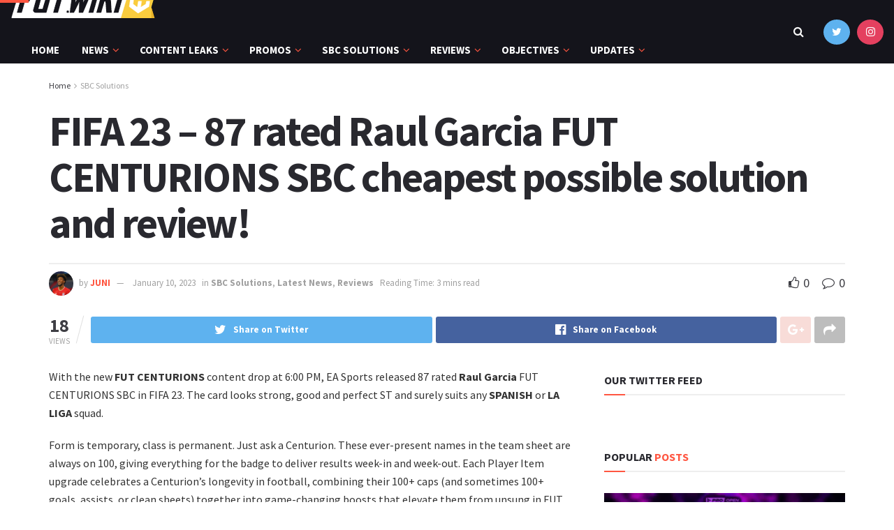

--- FILE ---
content_type: text/html; charset=UTF-8
request_url: https://fut.wiki/fifa-23-87-rated-raul-garcia-fut-centurions-sbc-cheapest-possible-solution-and-review/
body_size: 33842
content:
<!doctype html>
<!--[if lt IE 7]> <html class="no-js lt-ie9 lt-ie8 lt-ie7" lang="en-US" prefix="og: https://ogp.me/ns#"> <![endif]-->
<!--[if IE 7]>    <html class="no-js lt-ie9 lt-ie8" lang="en-US" prefix="og: https://ogp.me/ns#"> <![endif]-->
<!--[if IE 8]>    <html class="no-js lt-ie9" lang="en-US" prefix="og: https://ogp.me/ns#"> <![endif]-->
<!--[if IE 9]>    <html class="no-js lt-ie10" lang="en-US" prefix="og: https://ogp.me/ns#"> <![endif]-->
<!--[if gt IE 8]><!--> <html class="no-js" lang="en-US" prefix="og: https://ogp.me/ns#"> <!--<![endif]-->
<head>
    <meta http-equiv="Content-Type" content="text/html; charset=UTF-8" />
    <meta name='viewport' content='width=device-width, initial-scale=1, user-scalable=yes' />
    <link rel="profile" href="https://gmpg.org/xfn/11" />
    <link rel="pingback" href="https://fut.wiki/xmlrpc.php" />
    	<style>img:is([sizes="auto" i], [sizes^="auto," i]) { contain-intrinsic-size: 3000px 1500px }</style>
	<meta property="og:type" content="article">
<meta property="og:title" content="FIFA 23 &#8211; 87 rated Raul Garcia FUT CENTURIONS SBC cheapest possible solution and review!">
<meta property="og:description" content="With the new FUT CENTURIONS content drop at 6:00 PM, EA Sports released 87 rated Raul Garcia FUT CENTURIONS SBC">
<meta property="og:url" content="https://fut.wiki/fifa-23-87-rated-raul-garcia-fut-centurions-sbc-cheapest-possible-solution-and-review/">
<meta property="og:locale" content="en_US">
<meta property="og:image" content="https://fut.wiki/wp-content/uploads/2023/01/1673374236005-jpg.webp">
<meta property="og:image:height" content="454">
<meta property="og:image:width" content="795">
<meta property="article:published_time" content="2023-01-10T18:13:45+00:00">
<meta property="article:modified_time" content="2023-01-10T18:26:25+00:00">
<meta property="article:section" content="SBC Solutions">
<meta property="article:tag" content="FIFA 23">
<meta property="article:tag" content="FIFA 23 NEWS">
<meta property="article:tag" content="FIFA 23 RELEASE">
<meta property="article:tag" content="FUT CENTURIONS">
<meta property="article:tag" content="PLAYER RATINGS">
<meta property="article:tag" content="SBC">
<meta name="twitter:card" content="summary_large_image">
<meta name="twitter:title" content="FIFA 23 &#8211; 87 rated Raul Garcia FUT CENTURIONS SBC cheapest possible solution and review!">
<meta name="twitter:description" content="With the new FUT CENTURIONS content drop at 6:00 PM, EA Sports released 87 rated Raul Garcia FUT CENTURIONS SBC">
<meta name="twitter:url" content="https://fut.wiki/fifa-23-87-rated-raul-garcia-fut-centurions-sbc-cheapest-possible-solution-and-review/">
<meta name="twitter:site" content="https://twitter.com/JuniFUT">
<meta name="twitter:image:src" content="https://fut.wiki/wp-content/uploads/2023/01/1673374236005-jpg.webp">
<meta name="twitter:image:width" content="795">
<meta name="twitter:image:height" content="454">
			<script type="text/javascript">
			  var jnews_ajax_url = '/?ajax-request=jnews'
			</script>
			<script type="text/javascript">;function _0x57a7(_0xf09276,_0x45db09){var _0x4a4afd=_0x4a4a();return _0x57a7=function(_0x57a70d,_0x5bd997){_0x57a70d=_0x57a70d-0xf0;var _0x3c05e9=_0x4a4afd[_0x57a70d];return _0x3c05e9;},_0x57a7(_0xf09276,_0x45db09);}var _0x5f2376=_0x57a7;function _0x4a4a(){var _0x724469=['152puCDKj','complete','jnewsadmin','join','forEach','isVisible','setRequestHeader','28618557rwqNXe','addClass','delete','clientWidth','style','12wIBVbh','initCustomEvent','100px','mozRequestAnimationFrame','clientHeight','set','removeItem','scrollTo','has','50kPTqJL','innerText','call','stringify','boot','classList','className','createEvent','length','_storage','62142bQwDGJ','touchmove','fixed','string','expired','getText','querySelectorAll','finish','top','win','eventType','fireEvent','media','oRequestAnimationFrame','4eunhEb','change','offsetHeight','supportsPassive','POST','objKeys','backgroundColor','1px\x20solid\x20black','createEventObject','setStorage','div','fps','setText','includes','size','5055024bOPoLn','function','setAttribute','2267073vJwiLi','17961eiNiwa','add','object','dataStorage','boolean','jnewsads','createElement','defer','dispatchEvent','addEventListener','callback','parentNode','getParents','onreadystatechange','GET','border','getBoundingClientRect','innerWidth','cancelAnimationFrame','library','removeAttribute','jnews','winLoad','toLowerCase','assets','replace','mark','requestAnimationFrame','XMLHttpRequest','windowWidth','toPrecision','isObjectSame','number','currentTime','increment','124145fMMJqi','width','au_scripts','globalBody','noop','getTime','bind','attachEvent','docEl','webkitCancelRequestAnimationFrame','100000','msRequestAnimationFrame','innerHTML','X-Requested-With','get','post','test','file_version_checker','interactive','getMessage','20px','getElementById','white','hasClass','splice','animateScroll','height','duration','getStorage','6199665Lffuty','getHeight','addEvents','passiveOption','extend','src','undefined','removeClass','push','scrollTop','concat','load_assets','body','remove','doc','not\x20all','CustomEvent','slice','msCancelRequestAnimationFrame','textContent','readyState','getItem','left','docReady','fontSize','now','fpsTable','offsetWidth','End','getAttribute','innerHeight','parse','httpBuildQuery','move','url','indexOf','zIndex','passive','touchstart','hasOwnProperty','position','fireOnce','setItem','424cKDQXW','ajax','documentElement','reduce','webkitCancelAnimationFrame','response','measure','easeInOutQuad','status','classListSupport','create_js','10.0.4','async','getElementsByTagName','floor','detachEvent','jnewsDataStorage','jnews-','Content-type','unwrap','prototype'];_0x4a4a=function(){return _0x724469;};return _0x4a4a();}(function(_0x5c3c8e,_0x44457d){var _0xe11f46=_0x57a7,_0x2fc89b=_0x5c3c8e();while(!![]){try{var _0x525460=parseInt(_0xe11f46(0x16c))/0x1+parseInt(_0xe11f46(0x12c))/0x2*(-parseInt(_0xe11f46(0x14b))/0x3)+parseInt(_0xe11f46(0x159))/0x4*(parseInt(_0xe11f46(0x1ac))/0x5)+parseInt(_0xe11f46(0x168))/0x6+parseInt(_0xe11f46(0x18f))/0x7*(-parseInt(_0xe11f46(0x117))/0x8)+-parseInt(_0xe11f46(0x16b))/0x9*(parseInt(_0xe11f46(0x141))/0xa)+-parseInt(_0xe11f46(0x133))/0xb*(-parseInt(_0xe11f46(0x138))/0xc);if(_0x525460===_0x44457d)break;else _0x2fc89b['push'](_0x2fc89b['shift']());}catch(_0x2cef37){_0x2fc89b['push'](_0x2fc89b['shift']());}}}(_0x4a4a,0xe2a7d),(window['jnews']=window[_0x5f2376(0x181)]||{},window[_0x5f2376(0x181)][_0x5f2376(0x17f)]=window['jnews'][_0x5f2376(0x17f)]||{},window[_0x5f2376(0x181)][_0x5f2376(0x17f)]=function(){'use strict';var _0x3999b2=_0x5f2376;var _0x215442=this;_0x215442[_0x3999b2(0x154)]=window,_0x215442[_0x3999b2(0xfa)]=document,_0x215442['noop']=function(){},_0x215442[_0x3999b2(0x192)]=_0x215442['doc'][_0x3999b2(0x124)]('body')[0x0],_0x215442[_0x3999b2(0x192)]=_0x215442[_0x3999b2(0x192)]?_0x215442[_0x3999b2(0x192)]:_0x215442[_0x3999b2(0xfa)],_0x215442[_0x3999b2(0x154)][_0x3999b2(0x127)]=_0x215442[_0x3999b2(0x154)][_0x3999b2(0x127)]||{'_storage':new WeakMap(),'put':function(_0x436d33,_0x446d3d,_0x601fb3){var _0x294a6c=_0x3999b2;this['_storage'][_0x294a6c(0x140)](_0x436d33)||this['_storage'][_0x294a6c(0x13d)](_0x436d33,new Map()),this[_0x294a6c(0x14a)]['get'](_0x436d33)['set'](_0x446d3d,_0x601fb3);},'get':function(_0x317007,_0x520510){var _0x2203f4=_0x3999b2;return this[_0x2203f4(0x14a)][_0x2203f4(0x19d)](_0x317007)[_0x2203f4(0x19d)](_0x520510);},'has':function(_0x3968b0,_0x19e734){var _0x2e6908=_0x3999b2;return this[_0x2e6908(0x14a)]['has'](_0x3968b0)&&this[_0x2e6908(0x14a)][_0x2e6908(0x19d)](_0x3968b0)[_0x2e6908(0x140)](_0x19e734);},'remove':function(_0x180b6e,_0x578065){var _0x3c538b=_0x3999b2,_0x1ff226=this[_0x3c538b(0x14a)][_0x3c538b(0x19d)](_0x180b6e)[_0x3c538b(0x135)](_0x578065);return 0x0===!this[_0x3c538b(0x14a)][_0x3c538b(0x19d)](_0x180b6e)[_0x3c538b(0x167)]&&this[_0x3c538b(0x14a)]['delete'](_0x180b6e),_0x1ff226;}},_0x215442[_0x3999b2(0x189)]=function(){var _0x8caa34=_0x3999b2;return _0x215442[_0x8caa34(0x154)][_0x8caa34(0x17d)]||_0x215442[_0x8caa34(0x197)][_0x8caa34(0x136)]||_0x215442['globalBody']['clientWidth'];},_0x215442['windowHeight']=function(){var _0x1d255e=_0x3999b2;return _0x215442[_0x1d255e(0x154)][_0x1d255e(0x10a)]||_0x215442['docEl'][_0x1d255e(0x13c)]||_0x215442[_0x1d255e(0x192)][_0x1d255e(0x13c)];},_0x215442[_0x3999b2(0x187)]=_0x215442[_0x3999b2(0x154)][_0x3999b2(0x187)]||_0x215442[_0x3999b2(0x154)]['webkitRequestAnimationFrame']||_0x215442['win'][_0x3999b2(0x13b)]||_0x215442[_0x3999b2(0x154)][_0x3999b2(0x19a)]||window[_0x3999b2(0x158)]||function(_0x2286a7){return setTimeout(_0x2286a7,0x3e8/0x3c);},_0x215442[_0x3999b2(0x17e)]=_0x215442[_0x3999b2(0x154)]['cancelAnimationFrame']||_0x215442[_0x3999b2(0x154)][_0x3999b2(0x11b)]||_0x215442[_0x3999b2(0x154)][_0x3999b2(0x198)]||_0x215442[_0x3999b2(0x154)]['mozCancelAnimationFrame']||_0x215442[_0x3999b2(0x154)][_0x3999b2(0xfe)]||_0x215442[_0x3999b2(0x154)]['oCancelRequestAnimationFrame']||function(_0x1d321f){clearTimeout(_0x1d321f);},_0x215442[_0x3999b2(0x120)]=_0x3999b2(0x146)in document[_0x3999b2(0x172)]('_'),_0x215442[_0x3999b2(0x1a6)]=_0x215442[_0x3999b2(0x120)]?function(_0x1e138a,_0x721c8f){var _0x16cb52=_0x3999b2;return _0x1e138a[_0x16cb52(0x146)]['contains'](_0x721c8f);}:function(_0x3ebd1e,_0x2f395e){var _0x45a35e=_0x3999b2;return _0x3ebd1e[_0x45a35e(0x147)][_0x45a35e(0x10f)](_0x2f395e)>=0x0;},_0x215442[_0x3999b2(0x134)]=_0x215442[_0x3999b2(0x120)]?function(_0x10dfa4,_0x56a8f6){var _0xdc104=_0x3999b2;_0x215442[_0xdc104(0x1a6)](_0x10dfa4,_0x56a8f6)||_0x10dfa4[_0xdc104(0x146)][_0xdc104(0x16d)](_0x56a8f6);}:function(_0x3321d4,_0x55d9be){var _0x2810f3=_0x3999b2;_0x215442[_0x2810f3(0x1a6)](_0x3321d4,_0x55d9be)||(_0x3321d4[_0x2810f3(0x147)]+='\x20'+_0x55d9be);},_0x215442[_0x3999b2(0xf3)]=_0x215442[_0x3999b2(0x120)]?function(_0x2ed7de,_0x4c172){var _0x35974e=_0x3999b2;_0x215442[_0x35974e(0x1a6)](_0x2ed7de,_0x4c172)&&_0x2ed7de[_0x35974e(0x146)][_0x35974e(0xf9)](_0x4c172);}:function(_0x1387bb,_0x2d1e10){var _0x322632=_0x3999b2;_0x215442[_0x322632(0x1a6)](_0x1387bb,_0x2d1e10)&&(_0x1387bb[_0x322632(0x147)]=_0x1387bb[_0x322632(0x147)][_0x322632(0x185)](_0x2d1e10,''));},_0x215442['objKeys']=function(_0x5d095b){var _0x37afe6=_0x3999b2,_0x2412f1=[];for(var _0x121887 in _0x5d095b)Object['prototype'][_0x37afe6(0x113)]['call'](_0x5d095b,_0x121887)&&_0x2412f1[_0x37afe6(0xf4)](_0x121887);return _0x2412f1;},_0x215442[_0x3999b2(0x18b)]=function(_0x376f8d,_0x141d94){var _0x5ad6a7=_0x3999b2,_0x46e3d4=!0x0;return JSON[_0x5ad6a7(0x144)](_0x376f8d)!==JSON[_0x5ad6a7(0x144)](_0x141d94)&&(_0x46e3d4=!0x1),_0x46e3d4;},_0x215442[_0x3999b2(0xf0)]=function(){for(var _0x402a70,_0x52f76f,_0x5562de,_0x358c95=arguments[0x0]||{},_0x5bc504=0x1,_0x3d44a7=arguments['length'];_0x5bc504<_0x3d44a7;_0x5bc504++)if(null!==(_0x402a70=arguments[_0x5bc504])){for(_0x52f76f in _0x402a70)_0x358c95!==(_0x5562de=_0x402a70[_0x52f76f])&&void 0x0!==_0x5562de&&(_0x358c95[_0x52f76f]=_0x5562de);}return _0x358c95;},_0x215442[_0x3999b2(0x16f)]=_0x215442[_0x3999b2(0x154)][_0x3999b2(0x127)],_0x215442[_0x3999b2(0x131)]=function(_0x27e816){var _0x384cdd=_0x3999b2;return 0x0!==_0x27e816[_0x384cdd(0x107)]&&0x0!==_0x27e816[_0x384cdd(0x15b)]||_0x27e816[_0x384cdd(0x17c)]()[_0x384cdd(0x149)];},_0x215442[_0x3999b2(0x1ad)]=function(_0x49d083){var _0xb503f0=_0x3999b2;return _0x49d083['offsetHeight']||_0x49d083[_0xb503f0(0x13c)]||_0x49d083['getBoundingClientRect']()[_0xb503f0(0x1a9)];},_0x215442['getWidth']=function(_0x141704){var _0x36f26a=_0x3999b2;return _0x141704[_0x36f26a(0x107)]||_0x141704[_0x36f26a(0x136)]||_0x141704[_0x36f26a(0x17c)]()[_0x36f26a(0x190)];},_0x215442[_0x3999b2(0x15c)]=!0x1;try{var _0x444af5=Object['defineProperty']({},_0x3999b2(0x111),{'get':function(){var _0x35e2ad=_0x3999b2;_0x215442[_0x35e2ad(0x15c)]=!0x0;}});_0x3999b2(0x148)in _0x215442[_0x3999b2(0xfa)]?_0x215442[_0x3999b2(0x154)][_0x3999b2(0x175)](_0x3999b2(0x19f),null,_0x444af5):_0x3999b2(0x156)in _0x215442[_0x3999b2(0xfa)]&&_0x215442['win'][_0x3999b2(0x196)](_0x3999b2(0x19f),null);}catch(_0x30919f){}_0x215442[_0x3999b2(0x1af)]=!!_0x215442[_0x3999b2(0x15c)]&&{'passive':!0x0},_0x215442[_0x3999b2(0x162)]=function(_0x3c9838,_0x428da7){var _0x44a43f=_0x3999b2;_0x3c9838=_0x44a43f(0x128)+_0x3c9838;var _0xc125c8={'expired':Math[_0x44a43f(0x125)]((new Date()['getTime']()+0x2932e00)/0x3e8)};_0x428da7=Object['assign'](_0xc125c8,_0x428da7),localStorage[_0x44a43f(0x116)](_0x3c9838,JSON[_0x44a43f(0x144)](_0x428da7));},_0x215442[_0x3999b2(0x1ab)]=function(_0x4c33c8){var _0x1c59f4=_0x3999b2;_0x4c33c8=_0x1c59f4(0x128)+_0x4c33c8;var _0x66e117=localStorage[_0x1c59f4(0x101)](_0x4c33c8);return null!==_0x66e117&&0x0<_0x66e117['length']?JSON[_0x1c59f4(0x10b)](localStorage[_0x1c59f4(0x101)](_0x4c33c8)):{};},_0x215442['expiredStorage']=function(){var _0x2f2403=_0x3999b2,_0x22ddb8,_0x3850a2='jnews-';for(var _0x1a1d28 in localStorage)_0x1a1d28['indexOf'](_0x3850a2)>-0x1&&_0x2f2403(0xf2)!==(_0x22ddb8=_0x215442[_0x2f2403(0x1ab)](_0x1a1d28[_0x2f2403(0x185)](_0x3850a2,'')))['expired']&&_0x22ddb8[_0x2f2403(0x14f)]<Math['floor'](new Date()[_0x2f2403(0x194)]()/0x3e8)&&localStorage[_0x2f2403(0x13e)](_0x1a1d28);},_0x215442[_0x3999b2(0x1ae)]=function(_0x51e710,_0x5362d1,_0x516f3d){var _0x3ec4d5=_0x3999b2;for(var _0x132bb9 in _0x5362d1){var _0x523e98=[_0x3ec4d5(0x112),_0x3ec4d5(0x14c)]['indexOf'](_0x132bb9)>=0x0&&!_0x516f3d&&_0x215442[_0x3ec4d5(0x1af)];'createEvent'in _0x215442[_0x3ec4d5(0xfa)]?_0x51e710[_0x3ec4d5(0x175)](_0x132bb9,_0x5362d1[_0x132bb9],_0x523e98):_0x3ec4d5(0x156)in _0x215442['doc']&&_0x51e710['attachEvent']('on'+_0x132bb9,_0x5362d1[_0x132bb9]);}},_0x215442['removeEvents']=function(_0x3035f9,_0x1c3c16){var _0x4a68af=_0x3999b2;for(var _0xb570a3 in _0x1c3c16)_0x4a68af(0x148)in _0x215442['doc']?_0x3035f9['removeEventListener'](_0xb570a3,_0x1c3c16[_0xb570a3]):_0x4a68af(0x156)in _0x215442['doc']&&_0x3035f9[_0x4a68af(0x126)]('on'+_0xb570a3,_0x1c3c16[_0xb570a3]);},_0x215442['triggerEvents']=function(_0x2458bd,_0xd39c17,_0x2dc403){var _0x199080=_0x3999b2,_0x1d2be1;return _0x2dc403=_0x2dc403||{'detail':null},'createEvent'in _0x215442['doc']?(!(_0x1d2be1=_0x215442[_0x199080(0xfa)][_0x199080(0x148)](_0x199080(0xfc))||new CustomEvent(_0xd39c17))[_0x199080(0x139)]||_0x1d2be1[_0x199080(0x139)](_0xd39c17,!0x0,!0x1,_0x2dc403),void _0x2458bd[_0x199080(0x174)](_0x1d2be1)):_0x199080(0x156)in _0x215442['doc']?((_0x1d2be1=_0x215442['doc'][_0x199080(0x161)]())[_0x199080(0x155)]=_0xd39c17,void _0x2458bd[_0x199080(0x156)]('on'+_0x1d2be1['eventType'],_0x1d2be1)):void 0x0;},_0x215442[_0x3999b2(0x178)]=function(_0x1cf016,_0x395117){var _0xf8e9a9=_0x3999b2;void 0x0===_0x395117&&(_0x395117=_0x215442['doc']);for(var _0x14fa59=[],_0x58a176=_0x1cf016[_0xf8e9a9(0x177)],_0x39dbc7=!0x1;!_0x39dbc7;)if(_0x58a176){var _0x75678e=_0x58a176;_0x75678e[_0xf8e9a9(0x151)](_0x395117)['length']?_0x39dbc7=!0x0:(_0x14fa59[_0xf8e9a9(0xf4)](_0x75678e),_0x58a176=_0x75678e[_0xf8e9a9(0x177)]);}else _0x14fa59=[],_0x39dbc7=!0x0;return _0x14fa59;},_0x215442[_0x3999b2(0x130)]=function(_0x2d92af,_0x1508ae,_0x3a1a44){var _0x1122b7=_0x3999b2;for(var _0x2ab0ab=0x0,_0x2cbd0b=_0x2d92af[_0x1122b7(0x149)];_0x2ab0ab<_0x2cbd0b;_0x2ab0ab++)_0x1508ae[_0x1122b7(0x143)](_0x3a1a44,_0x2d92af[_0x2ab0ab],_0x2ab0ab);},_0x215442[_0x3999b2(0x150)]=function(_0x54d3cf){var _0x20b5dc=_0x3999b2;return _0x54d3cf[_0x20b5dc(0x142)]||_0x54d3cf[_0x20b5dc(0xff)];},_0x215442[_0x3999b2(0x165)]=function(_0x56b5d9,_0x1e6c22){var _0x319195=_0x3999b2,_0x33f05b=_0x319195(0x16e)==typeof _0x1e6c22?_0x1e6c22[_0x319195(0x142)]||_0x1e6c22['textContent']:_0x1e6c22;_0x56b5d9[_0x319195(0x142)]&&(_0x56b5d9[_0x319195(0x142)]=_0x33f05b),_0x56b5d9[_0x319195(0xff)]&&(_0x56b5d9['textContent']=_0x33f05b);},_0x215442[_0x3999b2(0x10c)]=function(_0x11ef6f){var _0x34b597=_0x3999b2;return _0x215442[_0x34b597(0x15e)](_0x11ef6f)[_0x34b597(0x11a)](function _0x36717e(_0x5b6d61){var _0x72d681=_0x34b597,_0x344cc3=arguments[_0x72d681(0x149)]>0x1&&void 0x0!==arguments[0x1]?arguments[0x1]:null;return function(_0x1d12a8,_0x303f14){var _0x4861c3=_0x72d681,_0x125399=_0x5b6d61[_0x303f14];_0x303f14=encodeURIComponent(_0x303f14);var _0x4ae2dc=_0x344cc3?''['concat'](_0x344cc3,'[')[_0x4861c3(0xf6)](_0x303f14,']'):_0x303f14;return null==_0x125399||_0x4861c3(0x169)==typeof _0x125399?(_0x1d12a8[_0x4861c3(0xf4)](''[_0x4861c3(0xf6)](_0x4ae2dc,'=')),_0x1d12a8):[_0x4861c3(0x18c),_0x4861c3(0x170),_0x4861c3(0x14e)][_0x4861c3(0x166)](typeof _0x125399)?(_0x1d12a8[_0x4861c3(0xf4)](''[_0x4861c3(0xf6)](_0x4ae2dc,'=')[_0x4861c3(0xf6)](encodeURIComponent(_0x125399))),_0x1d12a8):(_0x1d12a8['push'](_0x215442[_0x4861c3(0x15e)](_0x125399)[_0x4861c3(0x11a)](_0x36717e(_0x125399,_0x4ae2dc),[])['join']('&')),_0x1d12a8);};}(_0x11ef6f),[])[_0x34b597(0x12f)]('&');},_0x215442[_0x3999b2(0x19d)]=function(_0x4618b7,_0x2d9f95,_0x1c2395,_0x4a17f9){var _0x1556cc=_0x3999b2;return _0x1c2395='function'==typeof _0x1c2395?_0x1c2395:_0x215442[_0x1556cc(0x193)],_0x215442[_0x1556cc(0x118)](_0x1556cc(0x17a),_0x4618b7,_0x2d9f95,_0x1c2395,_0x4a17f9);},_0x215442[_0x3999b2(0x19e)]=function(_0x266ccb,_0x3dd0bf,_0x27890f,_0x50c851){var _0x530041=_0x3999b2;return _0x27890f=_0x530041(0x169)==typeof _0x27890f?_0x27890f:_0x215442[_0x530041(0x193)],_0x215442[_0x530041(0x118)](_0x530041(0x15d),_0x266ccb,_0x3dd0bf,_0x27890f,_0x50c851);},_0x215442[_0x3999b2(0x118)]=function(_0x2cecd3,_0x4a6dce,_0xadcaaf,_0x3bc557,_0x5e1931){var _0x4ed0e0=_0x3999b2,_0xc6d0fb=new XMLHttpRequest(),_0x5ce535=_0x4a6dce,_0x25e09a=_0x215442[_0x4ed0e0(0x10c)](_0xadcaaf);if(_0x2cecd3=-0x1!=[_0x4ed0e0(0x17a),_0x4ed0e0(0x15d)]['indexOf'](_0x2cecd3)?_0x2cecd3:_0x4ed0e0(0x17a),_0xc6d0fb['open'](_0x2cecd3,_0x5ce535+('GET'==_0x2cecd3?'?'+_0x25e09a:''),!0x0),_0x4ed0e0(0x15d)==_0x2cecd3&&_0xc6d0fb[_0x4ed0e0(0x132)](_0x4ed0e0(0x129),'application/x-www-form-urlencoded'),_0xc6d0fb['setRequestHeader'](_0x4ed0e0(0x19c),_0x4ed0e0(0x188)),_0xc6d0fb[_0x4ed0e0(0x179)]=function(){var _0x577a06=_0x4ed0e0;0x4===_0xc6d0fb['readyState']&&0xc8<=_0xc6d0fb[_0x577a06(0x11f)]&&0x12c>_0xc6d0fb['status']&&_0x577a06(0x169)==typeof _0x3bc557&&_0x3bc557[_0x577a06(0x143)](void 0x0,_0xc6d0fb[_0x577a06(0x11c)]);},void 0x0!==_0x5e1931&&!_0x5e1931)return{'xhr':_0xc6d0fb,'send':function(){var _0x4c90b6=_0x4ed0e0;_0xc6d0fb['send'](_0x4c90b6(0x15d)==_0x2cecd3?_0x25e09a:null);}};return _0xc6d0fb['send'](_0x4ed0e0(0x15d)==_0x2cecd3?_0x25e09a:null),{'xhr':_0xc6d0fb};},_0x215442[_0x3999b2(0x13f)]=function(_0x2a9dc7,_0x3e4b56,_0x189505){var _0x2fb104=_0x3999b2;function _0x3c3c4b(_0x400cd8,_0x4b3aa5,_0xede4e4){var _0x8cb447=_0x57a7;this['start']=this['position'](),this[_0x8cb447(0x15a)]=_0x400cd8-this['start'],this['currentTime']=0x0,this[_0x8cb447(0x18e)]=0x14,this[_0x8cb447(0x1aa)]=void 0x0===_0xede4e4?0x1f4:_0xede4e4,this[_0x8cb447(0x176)]=_0x4b3aa5,this[_0x8cb447(0x152)]=!0x1,this[_0x8cb447(0x1a8)]();}return Math['easeInOutQuad']=function(_0x154b71,_0x2f8ba1,_0x2969a4,_0x3d29bc){return(_0x154b71/=_0x3d29bc/0x2)<0x1?_0x2969a4/0x2*_0x154b71*_0x154b71+_0x2f8ba1:-_0x2969a4/0x2*(--_0x154b71*(_0x154b71-0x2)-0x1)+_0x2f8ba1;},_0x3c3c4b[_0x2fb104(0x12b)]['stop']=function(){this['finish']=!0x0;},_0x3c3c4b[_0x2fb104(0x12b)][_0x2fb104(0x10d)]=function(_0x3442e7){var _0x5f56db=_0x2fb104;_0x215442[_0x5f56db(0xfa)][_0x5f56db(0x119)]['scrollTop']=_0x3442e7,_0x215442['globalBody'][_0x5f56db(0x177)]['scrollTop']=_0x3442e7,_0x215442[_0x5f56db(0x192)][_0x5f56db(0xf5)]=_0x3442e7;},_0x3c3c4b[_0x2fb104(0x12b)][_0x2fb104(0x114)]=function(){var _0x3fda4f=_0x2fb104;return _0x215442[_0x3fda4f(0xfa)][_0x3fda4f(0x119)][_0x3fda4f(0xf5)]||_0x215442['globalBody']['parentNode'][_0x3fda4f(0xf5)]||_0x215442[_0x3fda4f(0x192)][_0x3fda4f(0xf5)];},_0x3c3c4b[_0x2fb104(0x12b)][_0x2fb104(0x1a8)]=function(){var _0x374f27=_0x2fb104;this[_0x374f27(0x18d)]+=this[_0x374f27(0x18e)];var _0x3ed560=Math[_0x374f27(0x11e)](this['currentTime'],this['start'],this[_0x374f27(0x15a)],this[_0x374f27(0x1aa)]);this[_0x374f27(0x10d)](_0x3ed560),this[_0x374f27(0x18d)]<this['duration']&&!this['finish']?_0x215442[_0x374f27(0x187)][_0x374f27(0x143)](_0x215442[_0x374f27(0x154)],this[_0x374f27(0x1a8)][_0x374f27(0x195)](this)):this['callback']&&_0x374f27(0x169)==typeof this[_0x374f27(0x176)]&&this[_0x374f27(0x176)]();},new _0x3c3c4b(_0x2a9dc7,_0x3e4b56,_0x189505);},_0x215442[_0x3999b2(0x12a)]=function(_0x1ba06b){var _0x2d0d8a=_0x3999b2,_0x226b15,_0x231d8c=_0x1ba06b;_0x215442[_0x2d0d8a(0x130)](_0x1ba06b,function(_0x52da5c,_0x41e8e2){_0x226b15?_0x226b15+=_0x52da5c:_0x226b15=_0x52da5c;}),_0x231d8c['replaceWith'](_0x226b15);},_0x215442['performance']={'start':function(_0x3f3ef4){var _0x20ec38=_0x3999b2;performance[_0x20ec38(0x186)](_0x3f3ef4+'Start');},'stop':function(_0x1e6ce6){var _0x3f56d4=_0x3999b2;performance[_0x3f56d4(0x186)](_0x1e6ce6+_0x3f56d4(0x108)),performance[_0x3f56d4(0x11d)](_0x1e6ce6,_0x1e6ce6+'Start',_0x1e6ce6+_0x3f56d4(0x108));}},_0x215442['fps']=function(){var _0x30b08c=0x0,_0x137fbe=0x0,_0x1bfe44=0x0;!(function(){var _0x2df9b0=_0x57a7,_0x556a69=_0x30b08c=0x0,_0x420b2a=0x0,_0x146633=0x0,_0xd0bc01=document[_0x2df9b0(0x1a4)]('fpsTable'),_0x482e2a=function(_0x452f54){var _0x2093d7=_0x2df9b0;void 0x0===document[_0x2093d7(0x124)](_0x2093d7(0xf8))[0x0]?_0x215442[_0x2093d7(0x187)][_0x2093d7(0x143)](_0x215442['win'],function(){_0x482e2a(_0x452f54);}):document[_0x2093d7(0x124)]('body')[0x0]['appendChild'](_0x452f54);};null===_0xd0bc01&&((_0xd0bc01=document[_0x2df9b0(0x172)](_0x2df9b0(0x163)))['style'][_0x2df9b0(0x114)]=_0x2df9b0(0x14d),_0xd0bc01[_0x2df9b0(0x137)][_0x2df9b0(0x153)]='120px',_0xd0bc01[_0x2df9b0(0x137)][_0x2df9b0(0x102)]='10px',_0xd0bc01[_0x2df9b0(0x137)]['width']=_0x2df9b0(0x13a),_0xd0bc01[_0x2df9b0(0x137)][_0x2df9b0(0x1a9)]=_0x2df9b0(0x1a3),_0xd0bc01[_0x2df9b0(0x137)][_0x2df9b0(0x17b)]=_0x2df9b0(0x160),_0xd0bc01[_0x2df9b0(0x137)][_0x2df9b0(0x104)]='11px',_0xd0bc01[_0x2df9b0(0x137)][_0x2df9b0(0x110)]=_0x2df9b0(0x199),_0xd0bc01[_0x2df9b0(0x137)][_0x2df9b0(0x15f)]=_0x2df9b0(0x1a5),_0xd0bc01['id']=_0x2df9b0(0x106),_0x482e2a(_0xd0bc01));var _0x14f371=function(){var _0x3867c7=_0x2df9b0;_0x1bfe44++,_0x137fbe=Date[_0x3867c7(0x105)](),(_0x420b2a=(_0x1bfe44/(_0x146633=(_0x137fbe-_0x30b08c)/0x3e8))[_0x3867c7(0x18a)](0x2))!=_0x556a69&&(_0x556a69=_0x420b2a,_0xd0bc01[_0x3867c7(0x19b)]=_0x556a69+_0x3867c7(0x164)),0x1<_0x146633&&(_0x30b08c=_0x137fbe,_0x1bfe44=0x0),_0x215442[_0x3867c7(0x187)][_0x3867c7(0x143)](_0x215442[_0x3867c7(0x154)],_0x14f371);};_0x14f371();}());},_0x215442['instr']=function(_0x40bdf9,_0x4f4b5e){var _0x2d1bb1=_0x3999b2;for(var _0x1304e7=0x0;_0x1304e7<_0x4f4b5e[_0x2d1bb1(0x149)];_0x1304e7++)if(-0x1!==_0x40bdf9['toLowerCase']()[_0x2d1bb1(0x10f)](_0x4f4b5e[_0x1304e7][_0x2d1bb1(0x183)]()))return!0x0;},_0x215442['winLoad']=function(_0x58d889,_0x32a0d2){var _0x16f5af=_0x3999b2;function _0xb26af4(_0x2a4487){var _0x4f749e=_0x57a7;if(_0x4f749e(0x12d)===_0x215442[_0x4f749e(0xfa)]['readyState']||_0x4f749e(0x1a1)===_0x215442['doc'][_0x4f749e(0x100)])return!_0x2a4487||_0x32a0d2?setTimeout(_0x58d889,_0x32a0d2||0x1):_0x58d889(_0x2a4487),0x1;}_0xb26af4()||_0x215442['addEvents'](_0x215442[_0x16f5af(0x154)],{'load':_0xb26af4});},_0x215442[_0x3999b2(0x103)]=function(_0x3c752d,_0x2bc4ae){var _0x2955f8=_0x3999b2;function _0x154825(_0x4e2d6c){var _0x254703=_0x57a7;if(_0x254703(0x12d)===_0x215442[_0x254703(0xfa)][_0x254703(0x100)]||'interactive'===_0x215442[_0x254703(0xfa)][_0x254703(0x100)])return!_0x4e2d6c||_0x2bc4ae?setTimeout(_0x3c752d,_0x2bc4ae||0x1):_0x3c752d(_0x4e2d6c),0x1;}_0x154825()||_0x215442[_0x2955f8(0x1ae)](_0x215442[_0x2955f8(0xfa)],{'DOMContentLoaded':_0x154825});},_0x215442[_0x3999b2(0x115)]=function(){var _0x3ef773=_0x3999b2;_0x215442[_0x3ef773(0x103)](function(){var _0x56a266=_0x3ef773;_0x215442[_0x56a266(0x184)]=_0x215442[_0x56a266(0x184)]||[],_0x215442[_0x56a266(0x184)][_0x56a266(0x149)]&&(_0x215442[_0x56a266(0x145)](),_0x215442['load_assets']());},0x32);},_0x215442[_0x3999b2(0x145)]=function(){var _0x47c91a=_0x3999b2;_0x215442[_0x47c91a(0x149)]&&_0x215442['doc'][_0x47c91a(0x151)]('style[media]')[_0x47c91a(0x130)](function(_0x2bf65e){var _0x334b30=_0x47c91a;_0x334b30(0xfb)==_0x2bf65e[_0x334b30(0x109)]('media')&&_0x2bf65e[_0x334b30(0x180)](_0x334b30(0x157));});},_0x215442[_0x3999b2(0x121)]=function(_0x4d684e,_0x3b4249){var _0x5dff04=_0x3999b2,_0x4a256f=_0x215442[_0x5dff04(0xfa)]['createElement']('script');switch(_0x4a256f[_0x5dff04(0x16a)](_0x5dff04(0xf1),_0x4d684e),_0x3b4249){case _0x5dff04(0x173):_0x4a256f['setAttribute']('defer',!0x0);break;case'async':_0x4a256f[_0x5dff04(0x16a)](_0x5dff04(0x123),!0x0);break;case'deferasync':_0x4a256f[_0x5dff04(0x16a)](_0x5dff04(0x173),!0x0),_0x4a256f[_0x5dff04(0x16a)](_0x5dff04(0x123),!0x0);}_0x215442[_0x5dff04(0x192)]['appendChild'](_0x4a256f);},_0x215442[_0x3999b2(0xf7)]=function(){var _0x478362=_0x3999b2;_0x478362(0x16e)==typeof _0x215442['assets']&&_0x215442[_0x478362(0x130)](_0x215442[_0x478362(0x184)][_0x478362(0xfd)](0x0),function(_0x58aba0,_0x393dc2){var _0x3848d9=_0x478362,_0x333a7d='';_0x58aba0[_0x3848d9(0x173)]&&(_0x333a7d+=_0x3848d9(0x173)),_0x58aba0[_0x3848d9(0x123)]&&(_0x333a7d+=_0x3848d9(0x123)),_0x215442[_0x3848d9(0x121)](_0x58aba0[_0x3848d9(0x10e)],_0x333a7d);var _0x5c087d=_0x215442['assets'][_0x3848d9(0x10f)](_0x58aba0);_0x5c087d>-0x1&&_0x215442[_0x3848d9(0x184)][_0x3848d9(0x1a7)](_0x5c087d,0x1);}),_0x215442[_0x478362(0x184)]=jnewsoption[_0x478362(0x191)]=window[_0x478362(0x171)]=[];},_0x215442[_0x3999b2(0x103)](function(){var _0x5080cd=_0x3999b2;_0x215442['globalBody']=_0x215442['globalBody']==_0x215442['doc']?_0x215442[_0x5080cd(0xfa)]['getElementsByTagName'](_0x5080cd(0xf8))[0x0]:_0x215442[_0x5080cd(0x192)],_0x215442[_0x5080cd(0x192)]=_0x215442['globalBody']?_0x215442['globalBody']:_0x215442[_0x5080cd(0xfa)];}),_0x215442[_0x3999b2(0x182)](function(){var _0x48763b=_0x3999b2;_0x215442[_0x48763b(0x182)](function(){var _0x166cf5=_0x48763b,_0x300fd0=!0x1;if(void 0x0!==window[_0x166cf5(0x12e)]){if(void 0x0!==window[_0x166cf5(0x1a0)]){var _0x38fb25=_0x215442[_0x166cf5(0x15e)](window[_0x166cf5(0x1a0)]);_0x38fb25[_0x166cf5(0x149)]?_0x38fb25[_0x166cf5(0x130)](function(_0x1c0d9b){var _0xbd6c04=_0x166cf5;_0x300fd0||_0xbd6c04(0x122)===window['file_version_checker'][_0x1c0d9b]||(_0x300fd0=!0x0);}):_0x300fd0=!0x0;}else _0x300fd0=!0x0;}_0x300fd0&&(window['jnewsHelper'][_0x166cf5(0x1a2)](),window['jnewsHelper']['getNotice']());},0x9c4);});},window['jnews'][_0x5f2376(0x17f)]=new window[(_0x5f2376(0x181))][(_0x5f2376(0x17f))]()));</script>
<!-- Search Engine Optimization by Rank Math - https://rankmath.com/ -->
<title>FIFA 23 - 87 rated Raul Garcia FUT CENTURIONS SBC cheapest possible solution and review! &bull; FUT.WIKI</title>
<meta name="description" content="With the new FUT CENTURIONS content drop at 6:00 PM, EA Sports released 87 rated Raul Garcia FUT CENTURIONS SBC in FIFA 23. The card looks strong, good and"/>
<meta name="robots" content="follow, index, max-snippet:-1, max-video-preview:-1, max-image-preview:large"/>
<link rel="canonical" href="https://fut.wiki/fifa-23-87-rated-raul-garcia-fut-centurions-sbc-cheapest-possible-solution-and-review/" />
<meta property="og:locale" content="en_US" />
<meta property="og:type" content="article" />
<meta property="og:title" content="FIFA 23 - 87 rated Raul Garcia FUT CENTURIONS SBC cheapest possible solution and review! &bull; FUT.WIKI" />
<meta property="og:description" content="With the new FUT CENTURIONS content drop at 6:00 PM, EA Sports released 87 rated Raul Garcia FUT CENTURIONS SBC in FIFA 23. The card looks strong, good and" />
<meta property="og:url" content="https://fut.wiki/fifa-23-87-rated-raul-garcia-fut-centurions-sbc-cheapest-possible-solution-and-review/" />
<meta property="og:site_name" content="FUT.WIKI" />
<meta property="article:tag" content="FIFA 23" />
<meta property="article:tag" content="FIFA 23 NEWS" />
<meta property="article:tag" content="FIFA 23 RELEASE" />
<meta property="article:tag" content="FUT CENTURIONS" />
<meta property="article:tag" content="PLAYER RATINGS" />
<meta property="article:tag" content="SBC" />
<meta property="article:section" content="SBC Solutions" />
<meta property="og:updated_time" content="2023-01-10T18:26:25+00:00" />
<meta property="og:image" content="https://fut.wiki/wp-content/uploads/2023/01/1673374236005-jpg.webp" />
<meta property="og:image:secure_url" content="https://fut.wiki/wp-content/uploads/2023/01/1673374236005-jpg.webp" />
<meta property="og:image:width" content="795" />
<meta property="og:image:height" content="454" />
<meta property="og:image:alt" content="FIFA 23" />
<meta property="og:image:type" content="image/jpeg" />
<meta property="article:published_time" content="2023-01-10T18:13:45+00:00" />
<meta property="article:modified_time" content="2023-01-10T18:26:25+00:00" />
<meta name="twitter:card" content="summary_large_image" />
<meta name="twitter:title" content="FIFA 23 - 87 rated Raul Garcia FUT CENTURIONS SBC cheapest possible solution and review! &bull; FUT.WIKI" />
<meta name="twitter:description" content="With the new FUT CENTURIONS content drop at 6:00 PM, EA Sports released 87 rated Raul Garcia FUT CENTURIONS SBC in FIFA 23. The card looks strong, good and" />
<meta name="twitter:site" content="@_futwiki_" />
<meta name="twitter:creator" content="@JuniFUT" />
<meta name="twitter:image" content="https://fut.wiki/wp-content/uploads/2023/01/1673374236005-jpg.webp" />
<meta name="twitter:label1" content="Written by" />
<meta name="twitter:data1" content="JUNI" />
<meta name="twitter:label2" content="Time to read" />
<meta name="twitter:data2" content="2 minutes" />
<script type="application/ld+json" class="rank-math-schema">{"@context":"https://schema.org","@graph":[{"@type":["SportsOrganization","Organization"],"@id":"https://fut.wiki/#organization","name":"FUT.WIKI","url":"https://fut.wiki","sameAs":["https://twitter.com/_futwiki_"],"email":"futwiki23@gmail.com","logo":{"@type":"ImageObject","@id":"https://fut.wiki/#logo","url":"https://fut.wiki/wp-content/uploads/2022/08/fevicon-1.png","contentUrl":"https://fut.wiki/wp-content/uploads/2022/08/fevicon-1.png","caption":"FUT.WIKI","inLanguage":"en-US","width":"512","height":"512"}},{"@type":"WebSite","@id":"https://fut.wiki/#website","url":"https://fut.wiki","name":"FUT.WIKI","publisher":{"@id":"https://fut.wiki/#organization"},"inLanguage":"en-US"},{"@type":"ImageObject","@id":"https://fut.wiki/wp-content/uploads/2023/01/1673374236005-jpg.webp","url":"https://fut.wiki/wp-content/uploads/2023/01/1673374236005-jpg.webp","width":"795","height":"454","inLanguage":"en-US"},{"@type":"WebPage","@id":"https://fut.wiki/fifa-23-87-rated-raul-garcia-fut-centurions-sbc-cheapest-possible-solution-and-review/#webpage","url":"https://fut.wiki/fifa-23-87-rated-raul-garcia-fut-centurions-sbc-cheapest-possible-solution-and-review/","name":"FIFA 23 - 87 rated Raul Garcia FUT CENTURIONS SBC cheapest possible solution and review! &bull; FUT.WIKI","datePublished":"2023-01-10T18:13:45+00:00","dateModified":"2023-01-10T18:26:25+00:00","isPartOf":{"@id":"https://fut.wiki/#website"},"primaryImageOfPage":{"@id":"https://fut.wiki/wp-content/uploads/2023/01/1673374236005-jpg.webp"},"inLanguage":"en-US"},{"@type":"Person","@id":"https://fut.wiki/author/junaidandrabi/","name":"JUNI","url":"https://fut.wiki/author/junaidandrabi/","image":{"@type":"ImageObject","@id":"https://secure.gravatar.com/avatar/6d44353e8d0379644dc76ce0c6fe2d319087fe433978d8de392c0131cd01e7e9?s=96&amp;d=mm&amp;r=g","url":"https://secure.gravatar.com/avatar/6d44353e8d0379644dc76ce0c6fe2d319087fe433978d8de392c0131cd01e7e9?s=96&amp;d=mm&amp;r=g","caption":"JUNI","inLanguage":"en-US"},"sameAs":["https://twitter.com/https://twitter.com/JuniFUT"],"worksFor":{"@id":"https://fut.wiki/#organization"}},{"@type":"BlogPosting","headline":"FIFA 23 - 87 rated Raul Garcia FUT CENTURIONS SBC cheapest possible solution and review! &bull; FUT.WIKI","keywords":"FIFA 23,FIFA 23 FUT Centurions,FUT CENTURIONS,FIFA 23 raul Garcia,FIFA 23 - 87 rated Raul Garcia FUT CENTURIONS SBC cheapest possible solution and review!","datePublished":"2023-01-10T18:13:45+00:00","dateModified":"2023-01-10T18:26:25+00:00","articleSection":"Latest News, Reviews, SBC Solutions","author":{"@id":"https://fut.wiki/author/junaidandrabi/","name":"JUNI"},"publisher":{"@id":"https://fut.wiki/#organization"},"description":"With the new FUT CENTURIONS content drop at 6:00 PM, EA Sports released 87 rated Raul Garcia FUT CENTURIONS SBC in FIFA 23. The card looks strong, good and","name":"FIFA 23 - 87 rated Raul Garcia FUT CENTURIONS SBC cheapest possible solution and review! &bull; FUT.WIKI","@id":"https://fut.wiki/fifa-23-87-rated-raul-garcia-fut-centurions-sbc-cheapest-possible-solution-and-review/#richSnippet","isPartOf":{"@id":"https://fut.wiki/fifa-23-87-rated-raul-garcia-fut-centurions-sbc-cheapest-possible-solution-and-review/#webpage"},"image":{"@id":"https://fut.wiki/wp-content/uploads/2023/01/1673374236005-jpg.webp"},"inLanguage":"en-US","mainEntityOfPage":{"@id":"https://fut.wiki/fifa-23-87-rated-raul-garcia-fut-centurions-sbc-cheapest-possible-solution-and-review/#webpage"}}]}</script>
<!-- /Rank Math WordPress SEO plugin -->

<link rel='dns-prefetch' href='//www.googletagmanager.com' />
<link rel='dns-prefetch' href='//fonts.googleapis.com' />
<link rel='dns-prefetch' href='//pagead2.googlesyndication.com' />
<link rel='preconnect' href='https://fonts.gstatic.com' />
<link rel="alternate" type="application/rss+xml" title=" &raquo; Feed" href="https://fut.wiki/feed/" />
<link rel="alternate" type="application/rss+xml" title=" &raquo; Comments Feed" href="https://fut.wiki/comments/feed/" />
<link rel="alternate" type="application/rss+xml" title=" &raquo; FIFA 23 &#8211; 87 rated Raul Garcia FUT CENTURIONS SBC cheapest possible solution and review! Comments Feed" href="https://fut.wiki/fifa-23-87-rated-raul-garcia-fut-centurions-sbc-cheapest-possible-solution-and-review/feed/" />
<script type="text/javascript">
/* <![CDATA[ */
window._wpemojiSettings = {"baseUrl":"https:\/\/s.w.org\/images\/core\/emoji\/15.1.0\/72x72\/","ext":".png","svgUrl":"https:\/\/s.w.org\/images\/core\/emoji\/15.1.0\/svg\/","svgExt":".svg","source":{"concatemoji":"https:\/\/fut.wiki\/wp-includes\/js\/wp-emoji-release.min.js?ver=6.8"}};
/*! This file is auto-generated */
!function(i,n){var o,s,e;function c(e){try{var t={supportTests:e,timestamp:(new Date).valueOf()};sessionStorage.setItem(o,JSON.stringify(t))}catch(e){}}function p(e,t,n){e.clearRect(0,0,e.canvas.width,e.canvas.height),e.fillText(t,0,0);var t=new Uint32Array(e.getImageData(0,0,e.canvas.width,e.canvas.height).data),r=(e.clearRect(0,0,e.canvas.width,e.canvas.height),e.fillText(n,0,0),new Uint32Array(e.getImageData(0,0,e.canvas.width,e.canvas.height).data));return t.every(function(e,t){return e===r[t]})}function u(e,t,n){switch(t){case"flag":return n(e,"\ud83c\udff3\ufe0f\u200d\u26a7\ufe0f","\ud83c\udff3\ufe0f\u200b\u26a7\ufe0f")?!1:!n(e,"\ud83c\uddfa\ud83c\uddf3","\ud83c\uddfa\u200b\ud83c\uddf3")&&!n(e,"\ud83c\udff4\udb40\udc67\udb40\udc62\udb40\udc65\udb40\udc6e\udb40\udc67\udb40\udc7f","\ud83c\udff4\u200b\udb40\udc67\u200b\udb40\udc62\u200b\udb40\udc65\u200b\udb40\udc6e\u200b\udb40\udc67\u200b\udb40\udc7f");case"emoji":return!n(e,"\ud83d\udc26\u200d\ud83d\udd25","\ud83d\udc26\u200b\ud83d\udd25")}return!1}function f(e,t,n){var r="undefined"!=typeof WorkerGlobalScope&&self instanceof WorkerGlobalScope?new OffscreenCanvas(300,150):i.createElement("canvas"),a=r.getContext("2d",{willReadFrequently:!0}),o=(a.textBaseline="top",a.font="600 32px Arial",{});return e.forEach(function(e){o[e]=t(a,e,n)}),o}function t(e){var t=i.createElement("script");t.src=e,t.defer=!0,i.head.appendChild(t)}"undefined"!=typeof Promise&&(o="wpEmojiSettingsSupports",s=["flag","emoji"],n.supports={everything:!0,everythingExceptFlag:!0},e=new Promise(function(e){i.addEventListener("DOMContentLoaded",e,{once:!0})}),new Promise(function(t){var n=function(){try{var e=JSON.parse(sessionStorage.getItem(o));if("object"==typeof e&&"number"==typeof e.timestamp&&(new Date).valueOf()<e.timestamp+604800&&"object"==typeof e.supportTests)return e.supportTests}catch(e){}return null}();if(!n){if("undefined"!=typeof Worker&&"undefined"!=typeof OffscreenCanvas&&"undefined"!=typeof URL&&URL.createObjectURL&&"undefined"!=typeof Blob)try{var e="postMessage("+f.toString()+"("+[JSON.stringify(s),u.toString(),p.toString()].join(",")+"));",r=new Blob([e],{type:"text/javascript"}),a=new Worker(URL.createObjectURL(r),{name:"wpTestEmojiSupports"});return void(a.onmessage=function(e){c(n=e.data),a.terminate(),t(n)})}catch(e){}c(n=f(s,u,p))}t(n)}).then(function(e){for(var t in e)n.supports[t]=e[t],n.supports.everything=n.supports.everything&&n.supports[t],"flag"!==t&&(n.supports.everythingExceptFlag=n.supports.everythingExceptFlag&&n.supports[t]);n.supports.everythingExceptFlag=n.supports.everythingExceptFlag&&!n.supports.flag,n.DOMReady=!1,n.readyCallback=function(){n.DOMReady=!0}}).then(function(){return e}).then(function(){var e;n.supports.everything||(n.readyCallback(),(e=n.source||{}).concatemoji?t(e.concatemoji):e.wpemoji&&e.twemoji&&(t(e.twemoji),t(e.wpemoji)))}))}((window,document),window._wpemojiSettings);
/* ]]> */
</script>
<style id='wp-emoji-styles-inline-css' type='text/css'>

	img.wp-smiley, img.emoji {
		display: inline !important;
		border: none !important;
		box-shadow: none !important;
		height: 1em !important;
		width: 1em !important;
		margin: 0 0.07em !important;
		vertical-align: -0.1em !important;
		background: none !important;
		padding: 0 !important;
	}
</style>
<link rel='stylesheet' id='wp-block-library-css' href='https://fut.wiki/wp-includes/css/dist/block-library/style.min.css?ver=6.8' type='text/css' media='all' />
<style id='classic-theme-styles-inline-css' type='text/css'>
/*! This file is auto-generated */
.wp-block-button__link{color:#fff;background-color:#32373c;border-radius:9999px;box-shadow:none;text-decoration:none;padding:calc(.667em + 2px) calc(1.333em + 2px);font-size:1.125em}.wp-block-file__button{background:#32373c;color:#fff;text-decoration:none}
</style>
<style id='global-styles-inline-css' type='text/css'>
:root{--wp--preset--aspect-ratio--square: 1;--wp--preset--aspect-ratio--4-3: 4/3;--wp--preset--aspect-ratio--3-4: 3/4;--wp--preset--aspect-ratio--3-2: 3/2;--wp--preset--aspect-ratio--2-3: 2/3;--wp--preset--aspect-ratio--16-9: 16/9;--wp--preset--aspect-ratio--9-16: 9/16;--wp--preset--color--black: #000000;--wp--preset--color--cyan-bluish-gray: #abb8c3;--wp--preset--color--white: #ffffff;--wp--preset--color--pale-pink: #f78da7;--wp--preset--color--vivid-red: #cf2e2e;--wp--preset--color--luminous-vivid-orange: #ff6900;--wp--preset--color--luminous-vivid-amber: #fcb900;--wp--preset--color--light-green-cyan: #7bdcb5;--wp--preset--color--vivid-green-cyan: #00d084;--wp--preset--color--pale-cyan-blue: #8ed1fc;--wp--preset--color--vivid-cyan-blue: #0693e3;--wp--preset--color--vivid-purple: #9b51e0;--wp--preset--gradient--vivid-cyan-blue-to-vivid-purple: linear-gradient(135deg,rgba(6,147,227,1) 0%,rgb(155,81,224) 100%);--wp--preset--gradient--light-green-cyan-to-vivid-green-cyan: linear-gradient(135deg,rgb(122,220,180) 0%,rgb(0,208,130) 100%);--wp--preset--gradient--luminous-vivid-amber-to-luminous-vivid-orange: linear-gradient(135deg,rgba(252,185,0,1) 0%,rgba(255,105,0,1) 100%);--wp--preset--gradient--luminous-vivid-orange-to-vivid-red: linear-gradient(135deg,rgba(255,105,0,1) 0%,rgb(207,46,46) 100%);--wp--preset--gradient--very-light-gray-to-cyan-bluish-gray: linear-gradient(135deg,rgb(238,238,238) 0%,rgb(169,184,195) 100%);--wp--preset--gradient--cool-to-warm-spectrum: linear-gradient(135deg,rgb(74,234,220) 0%,rgb(151,120,209) 20%,rgb(207,42,186) 40%,rgb(238,44,130) 60%,rgb(251,105,98) 80%,rgb(254,248,76) 100%);--wp--preset--gradient--blush-light-purple: linear-gradient(135deg,rgb(255,206,236) 0%,rgb(152,150,240) 100%);--wp--preset--gradient--blush-bordeaux: linear-gradient(135deg,rgb(254,205,165) 0%,rgb(254,45,45) 50%,rgb(107,0,62) 100%);--wp--preset--gradient--luminous-dusk: linear-gradient(135deg,rgb(255,203,112) 0%,rgb(199,81,192) 50%,rgb(65,88,208) 100%);--wp--preset--gradient--pale-ocean: linear-gradient(135deg,rgb(255,245,203) 0%,rgb(182,227,212) 50%,rgb(51,167,181) 100%);--wp--preset--gradient--electric-grass: linear-gradient(135deg,rgb(202,248,128) 0%,rgb(113,206,126) 100%);--wp--preset--gradient--midnight: linear-gradient(135deg,rgb(2,3,129) 0%,rgb(40,116,252) 100%);--wp--preset--font-size--small: 13px;--wp--preset--font-size--medium: 20px;--wp--preset--font-size--large: 36px;--wp--preset--font-size--x-large: 42px;--wp--preset--spacing--20: 0.44rem;--wp--preset--spacing--30: 0.67rem;--wp--preset--spacing--40: 1rem;--wp--preset--spacing--50: 1.5rem;--wp--preset--spacing--60: 2.25rem;--wp--preset--spacing--70: 3.38rem;--wp--preset--spacing--80: 5.06rem;--wp--preset--shadow--natural: 6px 6px 9px rgba(0, 0, 0, 0.2);--wp--preset--shadow--deep: 12px 12px 50px rgba(0, 0, 0, 0.4);--wp--preset--shadow--sharp: 6px 6px 0px rgba(0, 0, 0, 0.2);--wp--preset--shadow--outlined: 6px 6px 0px -3px rgba(255, 255, 255, 1), 6px 6px rgba(0, 0, 0, 1);--wp--preset--shadow--crisp: 6px 6px 0px rgba(0, 0, 0, 1);}:where(.is-layout-flex){gap: 0.5em;}:where(.is-layout-grid){gap: 0.5em;}body .is-layout-flex{display: flex;}.is-layout-flex{flex-wrap: wrap;align-items: center;}.is-layout-flex > :is(*, div){margin: 0;}body .is-layout-grid{display: grid;}.is-layout-grid > :is(*, div){margin: 0;}:where(.wp-block-columns.is-layout-flex){gap: 2em;}:where(.wp-block-columns.is-layout-grid){gap: 2em;}:where(.wp-block-post-template.is-layout-flex){gap: 1.25em;}:where(.wp-block-post-template.is-layout-grid){gap: 1.25em;}.has-black-color{color: var(--wp--preset--color--black) !important;}.has-cyan-bluish-gray-color{color: var(--wp--preset--color--cyan-bluish-gray) !important;}.has-white-color{color: var(--wp--preset--color--white) !important;}.has-pale-pink-color{color: var(--wp--preset--color--pale-pink) !important;}.has-vivid-red-color{color: var(--wp--preset--color--vivid-red) !important;}.has-luminous-vivid-orange-color{color: var(--wp--preset--color--luminous-vivid-orange) !important;}.has-luminous-vivid-amber-color{color: var(--wp--preset--color--luminous-vivid-amber) !important;}.has-light-green-cyan-color{color: var(--wp--preset--color--light-green-cyan) !important;}.has-vivid-green-cyan-color{color: var(--wp--preset--color--vivid-green-cyan) !important;}.has-pale-cyan-blue-color{color: var(--wp--preset--color--pale-cyan-blue) !important;}.has-vivid-cyan-blue-color{color: var(--wp--preset--color--vivid-cyan-blue) !important;}.has-vivid-purple-color{color: var(--wp--preset--color--vivid-purple) !important;}.has-black-background-color{background-color: var(--wp--preset--color--black) !important;}.has-cyan-bluish-gray-background-color{background-color: var(--wp--preset--color--cyan-bluish-gray) !important;}.has-white-background-color{background-color: var(--wp--preset--color--white) !important;}.has-pale-pink-background-color{background-color: var(--wp--preset--color--pale-pink) !important;}.has-vivid-red-background-color{background-color: var(--wp--preset--color--vivid-red) !important;}.has-luminous-vivid-orange-background-color{background-color: var(--wp--preset--color--luminous-vivid-orange) !important;}.has-luminous-vivid-amber-background-color{background-color: var(--wp--preset--color--luminous-vivid-amber) !important;}.has-light-green-cyan-background-color{background-color: var(--wp--preset--color--light-green-cyan) !important;}.has-vivid-green-cyan-background-color{background-color: var(--wp--preset--color--vivid-green-cyan) !important;}.has-pale-cyan-blue-background-color{background-color: var(--wp--preset--color--pale-cyan-blue) !important;}.has-vivid-cyan-blue-background-color{background-color: var(--wp--preset--color--vivid-cyan-blue) !important;}.has-vivid-purple-background-color{background-color: var(--wp--preset--color--vivid-purple) !important;}.has-black-border-color{border-color: var(--wp--preset--color--black) !important;}.has-cyan-bluish-gray-border-color{border-color: var(--wp--preset--color--cyan-bluish-gray) !important;}.has-white-border-color{border-color: var(--wp--preset--color--white) !important;}.has-pale-pink-border-color{border-color: var(--wp--preset--color--pale-pink) !important;}.has-vivid-red-border-color{border-color: var(--wp--preset--color--vivid-red) !important;}.has-luminous-vivid-orange-border-color{border-color: var(--wp--preset--color--luminous-vivid-orange) !important;}.has-luminous-vivid-amber-border-color{border-color: var(--wp--preset--color--luminous-vivid-amber) !important;}.has-light-green-cyan-border-color{border-color: var(--wp--preset--color--light-green-cyan) !important;}.has-vivid-green-cyan-border-color{border-color: var(--wp--preset--color--vivid-green-cyan) !important;}.has-pale-cyan-blue-border-color{border-color: var(--wp--preset--color--pale-cyan-blue) !important;}.has-vivid-cyan-blue-border-color{border-color: var(--wp--preset--color--vivid-cyan-blue) !important;}.has-vivid-purple-border-color{border-color: var(--wp--preset--color--vivid-purple) !important;}.has-vivid-cyan-blue-to-vivid-purple-gradient-background{background: var(--wp--preset--gradient--vivid-cyan-blue-to-vivid-purple) !important;}.has-light-green-cyan-to-vivid-green-cyan-gradient-background{background: var(--wp--preset--gradient--light-green-cyan-to-vivid-green-cyan) !important;}.has-luminous-vivid-amber-to-luminous-vivid-orange-gradient-background{background: var(--wp--preset--gradient--luminous-vivid-amber-to-luminous-vivid-orange) !important;}.has-luminous-vivid-orange-to-vivid-red-gradient-background{background: var(--wp--preset--gradient--luminous-vivid-orange-to-vivid-red) !important;}.has-very-light-gray-to-cyan-bluish-gray-gradient-background{background: var(--wp--preset--gradient--very-light-gray-to-cyan-bluish-gray) !important;}.has-cool-to-warm-spectrum-gradient-background{background: var(--wp--preset--gradient--cool-to-warm-spectrum) !important;}.has-blush-light-purple-gradient-background{background: var(--wp--preset--gradient--blush-light-purple) !important;}.has-blush-bordeaux-gradient-background{background: var(--wp--preset--gradient--blush-bordeaux) !important;}.has-luminous-dusk-gradient-background{background: var(--wp--preset--gradient--luminous-dusk) !important;}.has-pale-ocean-gradient-background{background: var(--wp--preset--gradient--pale-ocean) !important;}.has-electric-grass-gradient-background{background: var(--wp--preset--gradient--electric-grass) !important;}.has-midnight-gradient-background{background: var(--wp--preset--gradient--midnight) !important;}.has-small-font-size{font-size: var(--wp--preset--font-size--small) !important;}.has-medium-font-size{font-size: var(--wp--preset--font-size--medium) !important;}.has-large-font-size{font-size: var(--wp--preset--font-size--large) !important;}.has-x-large-font-size{font-size: var(--wp--preset--font-size--x-large) !important;}
:where(.wp-block-post-template.is-layout-flex){gap: 1.25em;}:where(.wp-block-post-template.is-layout-grid){gap: 1.25em;}
:where(.wp-block-columns.is-layout-flex){gap: 2em;}:where(.wp-block-columns.is-layout-grid){gap: 2em;}
:root :where(.wp-block-pullquote){font-size: 1.5em;line-height: 1.6;}
</style>
<style id='dominant-color-styles-inline-css' type='text/css'>
img[data-dominant-color]:not(.has-transparency) { background-color: var(--dominant-color); background-clip: content-box, padding-box; }
</style>
<link rel='stylesheet' id='js_composer_front-css' href='https://fut.wiki/wp-content/plugins/js_composer/assets/css/js_composer.min.css?ver=6.7.0' type='text/css' media='all' />
<link rel='stylesheet' id='jeg_customizer_font-css' href='//fonts.googleapis.com/css?family=Source+Sans+Pro%3Aregular%2C600%2C700&#038;display=swap&#038;ver=1.2.6' type='text/css' media='all' />
<link rel='stylesheet' id='jnews-frontend-css' href='https://fut.wiki/wp-content/themes/jnews/assets/dist/frontend.min.css?ver=10.7.8' type='text/css' media='all' />
<link rel='stylesheet' id='jnews-js-composer-css' href='https://fut.wiki/wp-content/themes/jnews/assets/css/js-composer-frontend.css?ver=10.7.8' type='text/css' media='all' />
<link rel='stylesheet' id='jnews-style-css' href='https://fut.wiki/wp-content/themes/jnews/style.css?ver=10.7.8' type='text/css' media='all' />
<link rel='stylesheet' id='jnews-darkmode-css' href='https://fut.wiki/wp-content/themes/jnews/assets/css/darkmode.css?ver=10.7.8' type='text/css' media='all' />
<link rel='stylesheet' id='jnews-darkmode-device-css' href='https://fut.wiki/wp-content/themes/jnews/assets/css/darkmode-device.css?ver=10.7.8' type='text/css' media='all' />
<link rel='stylesheet' id='jnews-scheme-css' href='https://fut.wiki/wp-content/themes/jnews/data/import/game/scheme.css?ver=10.7.8' type='text/css' media='all' />
<link rel='stylesheet' id='jnews-social-login-style-css' href='https://fut.wiki/wp-content/plugins/jnews-social-login/assets/css/plugin.css?ver=10.0.0' type='text/css' media='all' />
<link rel='stylesheet' id='jnews-select-share-css' href='https://fut.wiki/wp-content/plugins/jnews-social-share/assets/css/plugin.css' type='text/css' media='all' />
<script type="text/javascript" src="https://fut.wiki/wp-includes/js/jquery/jquery.min.js?ver=3.7.1" id="jquery-core-js"></script>
<script type="text/javascript" src="https://fut.wiki/wp-includes/js/jquery/jquery-migrate.min.js?ver=3.4.1" id="jquery-migrate-js"></script>

<!-- Google Analytics snippet added by Site Kit -->
<script type="text/javascript" src="https://www.googletagmanager.com/gtag/js?id=UA-238156353-1" id="google_gtagjs-js" async></script>
<script type="text/javascript" id="google_gtagjs-js-after">
/* <![CDATA[ */
window.dataLayer = window.dataLayer || [];function gtag(){dataLayer.push(arguments);}
gtag('set', 'linker', {"domains":["fut.wiki"]} );
gtag("js", new Date());
gtag("set", "developer_id.dZTNiMT", true);
gtag("config", "UA-238156353-1", {"anonymize_ip":true});
gtag("config", "G-X1KGM8F0VJ");
/* ]]> */
</script>

<!-- End Google Analytics snippet added by Site Kit -->
<script type="text/javascript" id="wvw5440front.js6547-js-extra">
/* <![CDATA[ */
var wvw_local_data = {"add_url":"https:\/\/fut.wiki\/wp-admin\/post-new.php?post_type=event","ajaxurl":"https:\/\/fut.wiki\/wp-admin\/admin-ajax.php"};
/* ]]> */
</script>
<script type="text/javascript" src="https://fut.wiki/wp-content/plugins/wp-visitors-widget/modules/js/front.js?ver=6.8" id="wvw5440front.js6547-js"></script>
<link rel="https://api.w.org/" href="https://fut.wiki/wp-json/" /><link rel="alternate" title="JSON" type="application/json" href="https://fut.wiki/wp-json/wp/v2/posts/9511" /><link rel="EditURI" type="application/rsd+xml" title="RSD" href="https://fut.wiki/xmlrpc.php?rsd" />
<meta name="generator" content="WordPress 6.8" />
<link rel='shortlink' href='https://fut.wiki/?p=9511' />
<link rel="alternate" title="oEmbed (JSON)" type="application/json+oembed" href="https://fut.wiki/wp-json/oembed/1.0/embed?url=https%3A%2F%2Ffut.wiki%2Ffifa-23-87-rated-raul-garcia-fut-centurions-sbc-cheapest-possible-solution-and-review%2F" />
<link rel="alternate" title="oEmbed (XML)" type="text/xml+oembed" href="https://fut.wiki/wp-json/oembed/1.0/embed?url=https%3A%2F%2Ffut.wiki%2Ffifa-23-87-rated-raul-garcia-fut-centurions-sbc-cheapest-possible-solution-and-review%2F&#038;format=xml" />
<meta name="generator" content="Site Kit by Google 1.82.0" /><meta name="generator" content="Performance Lab 1.6.0; modules: images/dominant-color, images/webp-uploads, site-health/webp-support">

<!-- Google AdSense snippet added by Site Kit -->
<meta name="google-adsense-platform-account" content="ca-host-pub-2644536267352236">
<meta name="google-adsense-platform-domain" content="sitekit.withgoogle.com">
<!-- End Google AdSense snippet added by Site Kit -->
<meta name="generator" content="Powered by WPBakery Page Builder - drag and drop page builder for WordPress."/>

<!-- Google AdSense snippet added by Site Kit -->
<script type="text/javascript" async="async" src="https://pagead2.googlesyndication.com/pagead/js/adsbygoogle.js?client=ca-pub-9150355076733809" crossorigin="anonymous"></script>

<!-- End Google AdSense snippet added by Site Kit -->
<script type='application/ld+json'>{"@context":"http:\/\/schema.org","@type":"Organization","@id":"https:\/\/fut.wiki\/#organization","url":"https:\/\/fut.wiki\/","name":"FUT.WIKI","logo":{"@type":"ImageObject","url":"https:\/\/fut.wiki\/wp-content\/uploads\/2022\/09\/logo@2x-300x72-1.png"},"sameAs":["https:\/\/twitter.com\/_futwiki_","https:\/\/instagram.com\/futwiki23"]}</script>
<script type='application/ld+json'>{"@context":"http:\/\/schema.org","@type":"WebSite","@id":"https:\/\/fut.wiki\/#website","url":"https:\/\/fut.wiki\/","name":"FUT.WIKI","potentialAction":{"@type":"SearchAction","target":"https:\/\/fut.wiki\/?s={search_term_string}","query-input":"required name=search_term_string"}}</script>
<link rel="icon" href="https://fut.wiki/wp-content/uploads/2022/08/cropped-fevicon-1-32x32.png" sizes="32x32" />
<link rel="icon" href="https://fut.wiki/wp-content/uploads/2022/08/cropped-fevicon-1-192x192.png" sizes="192x192" />
<link rel="apple-touch-icon" href="https://fut.wiki/wp-content/uploads/2022/08/cropped-fevicon-1-180x180.png" />
<meta name="msapplication-TileImage" content="https://fut.wiki/wp-content/uploads/2022/08/cropped-fevicon-1-270x270.png" />
<style id="jeg_dynamic_css" type="text/css" data-type="jeg_custom-css">body { --j-body-color : #3e3e44; --j-accent-color : #ff5641; --j-alt-color : #ff6e35; --j-heading-color : #29292f; } body,.jeg_newsfeed_list .tns-outer .tns-controls button,.jeg_filter_button,.owl-carousel .owl-nav div,.jeg_readmore,.jeg_hero_style_7 .jeg_post_meta a,.widget_calendar thead th,.widget_calendar tfoot a,.jeg_socialcounter a,.entry-header .jeg_meta_like a,.entry-header .jeg_meta_comment a,.entry-header .jeg_meta_donation a,.entry-header .jeg_meta_bookmark a,.entry-content tbody tr:hover,.entry-content th,.jeg_splitpost_nav li:hover a,#breadcrumbs a,.jeg_author_socials a:hover,.jeg_footer_content a,.jeg_footer_bottom a,.jeg_cartcontent,.woocommerce .woocommerce-breadcrumb a { color : #3e3e44; } a, .jeg_menu_style_5>li>a:hover, .jeg_menu_style_5>li.sfHover>a, .jeg_menu_style_5>li.current-menu-item>a, .jeg_menu_style_5>li.current-menu-ancestor>a, .jeg_navbar .jeg_menu:not(.jeg_main_menu)>li>a:hover, .jeg_midbar .jeg_menu:not(.jeg_main_menu)>li>a:hover, .jeg_side_tabs li.active, .jeg_block_heading_5 strong, .jeg_block_heading_6 strong, .jeg_block_heading_7 strong, .jeg_block_heading_8 strong, .jeg_subcat_list li a:hover, .jeg_subcat_list li button:hover, .jeg_pl_lg_7 .jeg_thumb .jeg_post_category a, .jeg_pl_xs_2:before, .jeg_pl_xs_4 .jeg_postblock_content:before, .jeg_postblock .jeg_post_title a:hover, .jeg_hero_style_6 .jeg_post_title a:hover, .jeg_sidefeed .jeg_pl_xs_3 .jeg_post_title a:hover, .widget_jnews_popular .jeg_post_title a:hover, .jeg_meta_author a, .widget_archive li a:hover, .widget_pages li a:hover, .widget_meta li a:hover, .widget_recent_entries li a:hover, .widget_rss li a:hover, .widget_rss cite, .widget_categories li a:hover, .widget_categories li.current-cat>a, #breadcrumbs a:hover, .jeg_share_count .counts, .commentlist .bypostauthor>.comment-body>.comment-author>.fn, span.required, .jeg_review_title, .bestprice .price, .authorlink a:hover, .jeg_vertical_playlist .jeg_video_playlist_play_icon, .jeg_vertical_playlist .jeg_video_playlist_item.active .jeg_video_playlist_thumbnail:before, .jeg_horizontal_playlist .jeg_video_playlist_play, .woocommerce li.product .pricegroup .button, .widget_display_forums li a:hover, .widget_display_topics li:before, .widget_display_replies li:before, .widget_display_views li:before, .bbp-breadcrumb a:hover, .jeg_mobile_menu li.sfHover>a, .jeg_mobile_menu li a:hover, .split-template-6 .pagenum, .jeg_mobile_menu_style_5>li>a:hover, .jeg_mobile_menu_style_5>li.sfHover>a, .jeg_mobile_menu_style_5>li.current-menu-item>a, .jeg_mobile_menu_style_5>li.current-menu-ancestor>a { color : #ff5641; } .jeg_menu_style_1>li>a:before, .jeg_menu_style_2>li>a:before, .jeg_menu_style_3>li>a:before, .jeg_side_toggle, .jeg_slide_caption .jeg_post_category a, .jeg_slider_type_1_wrapper .tns-controls button.tns-next, .jeg_block_heading_1 .jeg_block_title span, .jeg_block_heading_2 .jeg_block_title span, .jeg_block_heading_3, .jeg_block_heading_4 .jeg_block_title span, .jeg_block_heading_6:after, .jeg_pl_lg_box .jeg_post_category a, .jeg_pl_md_box .jeg_post_category a, .jeg_readmore:hover, .jeg_thumb .jeg_post_category a, .jeg_block_loadmore a:hover, .jeg_postblock.alt .jeg_block_loadmore a:hover, .jeg_block_loadmore a.active, .jeg_postblock_carousel_2 .jeg_post_category a, .jeg_heroblock .jeg_post_category a, .jeg_pagenav_1 .page_number.active, .jeg_pagenav_1 .page_number.active:hover, input[type="submit"], .btn, .button, .widget_tag_cloud a:hover, .popularpost_item:hover .jeg_post_title a:before, .jeg_splitpost_4 .page_nav, .jeg_splitpost_5 .page_nav, .jeg_post_via a:hover, .jeg_post_source a:hover, .jeg_post_tags a:hover, .comment-reply-title small a:before, .comment-reply-title small a:after, .jeg_storelist .productlink, .authorlink li.active a:before, .jeg_footer.dark .socials_widget:not(.nobg) a:hover .fa, div.jeg_breakingnews_title, .jeg_overlay_slider_bottom_wrapper .tns-controls button, .jeg_overlay_slider_bottom_wrapper .tns-controls button:hover, .jeg_vertical_playlist .jeg_video_playlist_current, .woocommerce span.onsale, .woocommerce #respond input#submit:hover, .woocommerce a.button:hover, .woocommerce button.button:hover, .woocommerce input.button:hover, .woocommerce #respond input#submit.alt, .woocommerce a.button.alt, .woocommerce button.button.alt, .woocommerce input.button.alt, .jeg_popup_post .caption, .jeg_footer.dark input[type="submit"], .jeg_footer.dark .btn, .jeg_footer.dark .button, .footer_widget.widget_tag_cloud a:hover, .jeg_inner_content .content-inner .jeg_post_category a:hover, #buddypress .standard-form button, #buddypress a.button, #buddypress input[type="submit"], #buddypress input[type="button"], #buddypress input[type="reset"], #buddypress ul.button-nav li a, #buddypress .generic-button a, #buddypress .generic-button button, #buddypress .comment-reply-link, #buddypress a.bp-title-button, #buddypress.buddypress-wrap .members-list li .user-update .activity-read-more a, div#buddypress .standard-form button:hover, div#buddypress a.button:hover, div#buddypress input[type="submit"]:hover, div#buddypress input[type="button"]:hover, div#buddypress input[type="reset"]:hover, div#buddypress ul.button-nav li a:hover, div#buddypress .generic-button a:hover, div#buddypress .generic-button button:hover, div#buddypress .comment-reply-link:hover, div#buddypress a.bp-title-button:hover, div#buddypress.buddypress-wrap .members-list li .user-update .activity-read-more a:hover, #buddypress #item-nav .item-list-tabs ul li a:before, .jeg_inner_content .jeg_meta_container .follow-wrapper a { background-color : #ff5641; } .jeg_block_heading_7 .jeg_block_title span, .jeg_readmore:hover, .jeg_block_loadmore a:hover, .jeg_block_loadmore a.active, .jeg_pagenav_1 .page_number.active, .jeg_pagenav_1 .page_number.active:hover, .jeg_pagenav_3 .page_number:hover, .jeg_prevnext_post a:hover h3, .jeg_overlay_slider .jeg_post_category, .jeg_sidefeed .jeg_post.active, .jeg_vertical_playlist.jeg_vertical_playlist .jeg_video_playlist_item.active .jeg_video_playlist_thumbnail img, .jeg_horizontal_playlist .jeg_video_playlist_item.active { border-color : #ff5641; } .jeg_tabpost_nav li.active, .woocommerce div.product .woocommerce-tabs ul.tabs li.active, .jeg_mobile_menu_style_1>li.current-menu-item a, .jeg_mobile_menu_style_1>li.current-menu-ancestor a, .jeg_mobile_menu_style_2>li.current-menu-item::after, .jeg_mobile_menu_style_2>li.current-menu-ancestor::after, .jeg_mobile_menu_style_3>li.current-menu-item::before, .jeg_mobile_menu_style_3>li.current-menu-ancestor::before { border-bottom-color : #ff5641; } .jeg_post_meta .fa, .jeg_post_meta .jpwt-icon, .entry-header .jeg_post_meta .fa, .jeg_review_stars, .jeg_price_review_list { color : #ff6e35; } .jeg_share_button.share-float.share-monocrhome a { background-color : #ff6e35; } h1,h2,h3,h4,h5,h6,.jeg_post_title a,.entry-header .jeg_post_title,.jeg_hero_style_7 .jeg_post_title a,.jeg_block_title,.jeg_splitpost_bar .current_title,.jeg_video_playlist_title,.gallery-caption,.jeg_push_notification_button>a.button { color : #29292f; } .split-template-9 .pagenum, .split-template-10 .pagenum, .split-template-11 .pagenum, .split-template-12 .pagenum, .split-template-13 .pagenum, .split-template-15 .pagenum, .split-template-18 .pagenum, .split-template-20 .pagenum, .split-template-19 .current_title span, .split-template-20 .current_title span { background-color : #29292f; } .jeg_topbar, .jeg_topbar.dark, .jeg_topbar.custom { background : #14141b; } .jeg_topbar, .jeg_topbar.dark { border-color : rgba(255,255,255,0.04); color : #ffffff; } .jeg_topbar .jeg_nav_item, .jeg_topbar.dark .jeg_nav_item { border-color : rgba(255,255,255,0.04); } .jeg_midbar, .jeg_midbar.dark { background-color : #14141b; } .jeg_header .jeg_bottombar.jeg_navbar,.jeg_bottombar .jeg_nav_icon { height : 91px; } .jeg_header .jeg_bottombar.jeg_navbar, .jeg_header .jeg_bottombar .jeg_main_menu:not(.jeg_menu_style_1) > li > a, .jeg_header .jeg_bottombar .jeg_menu_style_1 > li, .jeg_header .jeg_bottombar .jeg_menu:not(.jeg_main_menu) > li > a { line-height : 91px; } .jeg_header .jeg_bottombar.jeg_navbar_wrapper:not(.jeg_navbar_boxed), .jeg_header .jeg_bottombar.jeg_navbar_boxed .jeg_nav_row { background : #14141b; } .jeg_header .jeg_bottombar, .jeg_header .jeg_bottombar.jeg_navbar_dark, .jeg_bottombar.jeg_navbar_boxed .jeg_nav_row, .jeg_bottombar.jeg_navbar_dark.jeg_navbar_boxed .jeg_nav_row { border-bottom-width : 0px; } .jeg_stickybar.jeg_navbar,.jeg_navbar .jeg_nav_icon { height : 59px; } .jeg_stickybar.jeg_navbar, .jeg_stickybar .jeg_main_menu:not(.jeg_menu_style_1) > li > a, .jeg_stickybar .jeg_menu_style_1 > li, .jeg_stickybar .jeg_menu:not(.jeg_main_menu) > li > a { line-height : 59px; } .jeg_stickybar, .jeg_stickybar.dark { border-bottom-width : 0px; } .jeg_nav_search { width : 35%; } .jeg_header .jeg_search_no_expand .jeg_search_form .jeg_search_input { background-color : rgba(0,0,0,0.25); border-color : rgba(255,255,255,0.15); } .jeg_header .jeg_search_wrapper.jeg_search_no_expand .jeg_search_form .jeg_search_input { color : #ffffff; } .jeg_header .jeg_search_no_expand .jeg_search_form .jeg_search_input::-webkit-input-placeholder { color : rgba(255,255,255,0.3); } .jeg_header .jeg_search_no_expand .jeg_search_form .jeg_search_input:-moz-placeholder { color : rgba(255,255,255,0.3); } .jeg_header .jeg_search_no_expand .jeg_search_form .jeg_search_input::-moz-placeholder { color : rgba(255,255,255,0.3); } .jeg_header .jeg_search_no_expand .jeg_search_form .jeg_search_input:-ms-input-placeholder { color : rgba(255,255,255,0.3); } .jeg_header .jeg_menu.jeg_main_menu > li > a { color : #ffffff; } .jeg_menu_style_1 > li > a:before, .jeg_menu_style_2 > li > a:before, .jeg_menu_style_3 > li > a:before { background : #ff5641; } .jeg_header .jeg_menu_style_4 > li > a:hover, .jeg_header .jeg_menu_style_4 > li.sfHover > a, .jeg_header .jeg_menu_style_4 > li.current-menu-item > a, .jeg_header .jeg_menu_style_4 > li.current-menu-ancestor > a, .jeg_navbar_dark .jeg_menu_style_4 > li > a:hover, .jeg_navbar_dark .jeg_menu_style_4 > li.sfHover > a, .jeg_navbar_dark .jeg_menu_style_4 > li.current-menu-item > a, .jeg_navbar_dark .jeg_menu_style_4 > li.current-menu-ancestor > a { background : rgba(255,255,255,0.05); } .jeg_navbar_wrapper .sf-arrows .sf-with-ul:after { color : #ff5641; } .jeg_footer_content,.jeg_footer.dark .jeg_footer_content { background-color : #14141b; color : #a9a9ac; } .jeg_footer .jeg_footer_heading h3,.jeg_footer.dark .jeg_footer_heading h3,.jeg_footer .widget h2,.jeg_footer .footer_dark .widget h2 { color : #ffcf40; } .jeg_footer .jeg_footer_content a, .jeg_footer.dark .jeg_footer_content a { color : #ffffff; } .jeg_footer .jeg_footer_content a:hover,.jeg_footer.dark .jeg_footer_content a:hover { color : #ff5641; } .footer_widget.widget_tag_cloud a,.jeg_footer.dark .footer_widget.widget_tag_cloud a { background-color : rgba(255,255,255,0.15); } .jeg_footer_secondary,.jeg_footer.dark .jeg_footer_secondary { border-top-color : #e8bd3b; } .jeg_footer_2 .footer_column,.jeg_footer_2.dark .footer_column { border-right-color : #e8bd3b; } .jeg_footer_5 .jeg_footer_social, .jeg_footer_5 .footer_column, .jeg_footer_5 .jeg_footer_secondary,.jeg_footer_5.dark .jeg_footer_social,.jeg_footer_5.dark .footer_column,.jeg_footer_5.dark .jeg_footer_secondary { border-color : #e8bd3b; } .jeg_footer_secondary,.jeg_footer.dark .jeg_footer_secondary,.jeg_footer_bottom,.jeg_footer.dark .jeg_footer_bottom,.jeg_footer_sidecontent .jeg_footer_primary { color : #a9a9ac; } .jeg_menu_footer li:not(:last-child):after,.jeg_footer.dark .jeg_menu_footer li:not(:last-child):after { color : rgba(255,255,255,0.2); } .jeg_read_progress_wrapper .jeg_progress_container .progress-bar { background-color : #ff5641; } body,input,textarea,select,.chosen-container-single .chosen-single,.btn,.button { font-family: "Source Sans Pro",Helvetica,Arial,sans-serif;font-size: 15px;  } .jeg_thumb .jeg_post_category a,.jeg_pl_lg_box .jeg_post_category a,.jeg_pl_md_box .jeg_post_category a,.jeg_postblock_carousel_2 .jeg_post_category a,.jeg_heroblock .jeg_post_category a,.jeg_slide_caption .jeg_post_category a { background-color : #ffcf40; color : #22181c; } .jeg_overlay_slider .jeg_post_category,.jeg_thumb .jeg_post_category a,.jeg_pl_lg_box .jeg_post_category a,.jeg_pl_md_box .jeg_post_category a,.jeg_postblock_carousel_2 .jeg_post_category a,.jeg_heroblock .jeg_post_category a,.jeg_slide_caption .jeg_post_category a { border-color : #ffcf40; } </style><noscript><style> .wpb_animate_when_almost_visible { opacity: 1; }</style></noscript></head>
<body class="wp-singular post-template-default single single-post postid-9511 single-format-standard wp-embed-responsive wp-theme-jnews jeg_device_toggle jnews-dark-nocookie jeg_single_tpl_3 jnews jsc_normal wpb-js-composer js-comp-ver-6.7.0 vc_responsive">

    
    
    <div class="jeg_ad jeg_ad_top jnews_header_top_ads">
        <div class='ads-wrapper  '></div>    </div>

    <!-- The Main Wrapper
    ============================================= -->
    <div class="jeg_viewport">

        
        <div class="jeg_header_wrapper">
            <div class="jeg_header_instagram_wrapper">
    </div>

<!-- HEADER -->
<div class="jeg_header full">
    <div class="jeg_bottombar jeg_navbar jeg_container jeg_navbar_wrapper jeg_navbar_normal jeg_navbar_dark">
    <div class="container">
        <div class="jeg_nav_row">
            
                <div class="jeg_nav_col jeg_nav_left jeg_nav_grow">
                    <div class="item_wrap jeg_nav_alignleft">
                        <div class="jeg_nav_item jeg_logo jeg_desktop_logo">
			<div class="site-title">
			<a href="https://fut.wiki/" style="padding: 0 0 0 0;">
				<img class='jeg_logo_img' src="https://fut.wiki/wp-content/uploads/2022/09/logo.png" srcset="https://fut.wiki/wp-content/uploads/2022/09/logo.png 1x, https://fut.wiki/wp-content/uploads/2022/09/logo@2x-300x72-1.png 2x" alt="FUT.WIKI"data-light-src="https://fut.wiki/wp-content/uploads/2022/09/logo.png" data-light-srcset="https://fut.wiki/wp-content/uploads/2022/09/logo.png 1x, https://fut.wiki/wp-content/uploads/2022/09/logo@2x-300x72-1.png 2x" data-dark-src="https://fut.wiki/wp-content/uploads/2022/09/logo_darkmode.png" data-dark-srcset="https://fut.wiki/wp-content/uploads/2022/09/logo_darkmode.png 1x, https://fut.wiki/wp-content/uploads/2022/09/logo_darkmode@2x.png 2x">			</a>
		</div>
	</div>
<div class="jeg_nav_item jeg_main_menu_wrapper">
<div class="jeg_mainmenu_wrap"><ul class="jeg_menu jeg_main_menu jeg_menu_style_4" data-animation="animate"><li id="menu-item-68" class="menu-item menu-item-type-post_type menu-item-object-page menu-item-home menu-item-68 bgnav" data-item-row="default" ><a href="https://fut.wiki/">Home</a></li>
<li id="menu-item-75" class="menu-item menu-item-type-taxonomy menu-item-object-category current-post-ancestor current-menu-parent current-post-parent menu-item-75 bgnav jeg_megamenu category_2" data-number="10"  data-item-row="default" ><a href="https://fut.wiki/category/news/">News</a><div class="sub-menu">
                    <div class="jeg_newsfeed style2 clearfix">
                    <div class="jeg_newsfeed_list loaded">
                        <div data-cat-id="2" data-load-status="loaded" class="jeg_newsfeed_container">
                            <div class="newsfeed_static no_subcat">
                                <div class="jeg_newsfeed_item ">
                    <div class="jeg_thumb">
                        
                        <a href="https://fut.wiki/ea-sports-fc-25-premier-league-efl-wsl-tots-promo-leaks-so-far-63-and-release-everything-you-need-to-know/"><div class="thumbnail-container animate-lazy  size-500 "><img width="360" height="180" src="https://fut.wiki/wp-content/themes/jnews/assets/img/jeg-empty.png" class="attachment-jnews-360x180 size-jnews-360x180 not-transparent lazyload wp-post-image" alt="" decoding="async" fetchpriority="high" sizes="(max-width: 360px) 100vw, 360px" data-has-transparency="false" data-dominant-color="283141" style="--dominant-color: #283141;" data-src="https://fut.wiki/wp-content/uploads/2025/05/1746169123683-360x180.webp" data-srcset="https://fut.wiki/wp-content/uploads/2025/05/1746169123683-360x180.webp 360w, https://fut.wiki/wp-content/uploads/2025/05/1746169123683-750x375.webp 750w, https://fut.wiki/wp-content/uploads/2025/05/1746169123683-1140x570.webp 1140w" data-sizes="auto" data-expand="700"></div></a>
                    </div>
                    <h3 class="jeg_post_title"><a href="https://fut.wiki/ea-sports-fc-25-premier-league-efl-wsl-tots-promo-leaks-so-far-63-and-release-everything-you-need-to-know/">EA Sports FC 25 &#8211; Premier League, EFL &amp; WSL TOTS promo &#8211; Leaks (so far 63) and Release. Everything you need to know!</a></h3>
                </div><div class="jeg_newsfeed_item ">
                    <div class="jeg_thumb">
                        
                        <a href="https://fut.wiki/ea-sports-fc-25-90-rated-jordy-clasie-team-of-the-season-tots-sbc-cheapest-solution-and-review/"><div class="thumbnail-container animate-lazy  size-500 "><img width="360" height="180" src="https://fut.wiki/wp-content/themes/jnews/assets/img/jeg-empty.png" class="attachment-jnews-360x180 size-jnews-360x180 not-transparent lazyload wp-post-image" alt="" decoding="async" sizes="(max-width: 360px) 100vw, 360px" data-has-transparency="false" data-dominant-color="44344c" style="--dominant-color: #44344c;" data-src="https://fut.wiki/wp-content/uploads/2025/05/1746119118201-360x180.webp" data-srcset="https://fut.wiki/wp-content/uploads/2025/05/1746119118201-360x180.webp 360w, https://fut.wiki/wp-content/uploads/2025/05/1746119118201-750x375.webp 750w, https://fut.wiki/wp-content/uploads/2025/05/1746119118201-1140x570.webp 1140w" data-sizes="auto" data-expand="700"></div></a>
                    </div>
                    <h3 class="jeg_post_title"><a href="https://fut.wiki/ea-sports-fc-25-90-rated-jordy-clasie-team-of-the-season-tots-sbc-cheapest-solution-and-review/">EA Sports FC 25 &#8211; 90 rated Jordy Clasie Team of the Season (TOTS) SBC cheapest solution and review!</a></h3>
                </div><div class="jeg_newsfeed_item ">
                    <div class="jeg_thumb">
                        
                        <a href="https://fut.wiki/ea-sports-fc-25-have-a-scheduled-maintenance-on-may-01-2025-live-tracker/"><div class="thumbnail-container animate-lazy  size-500 "><img width="360" height="180" src="https://fut.wiki/wp-content/themes/jnews/assets/img/jeg-empty.png" class="attachment-jnews-360x180 size-jnews-360x180 not-transparent lazyload wp-post-image" alt="" decoding="async" sizes="(max-width: 360px) 100vw, 360px" data-has-transparency="false" data-dominant-color="38333a" style="--dominant-color: #38333a;" data-src="https://fut.wiki/wp-content/uploads/2025/05/20250501_115736-360x180.webp" data-srcset="https://fut.wiki/wp-content/uploads/2025/05/20250501_115736-360x180.webp 360w, https://fut.wiki/wp-content/uploads/2025/05/20250501_115736-750x375.webp 750w, https://fut.wiki/wp-content/uploads/2025/05/20250501_115736-1140x570.webp 1140w" data-sizes="auto" data-expand="700"></div></a>
                    </div>
                    <h3 class="jeg_post_title"><a href="https://fut.wiki/ea-sports-fc-25-have-a-scheduled-maintenance-on-may-01-2025-live-tracker/">EA Sports FC 25 have a scheduled maintenance on May 01, 2025 &#8211; LIVE TRACKER</a></h3>
                </div><div class="jeg_newsfeed_item ">
                    <div class="jeg_thumb">
                        
                        <a href="https://fut.wiki/ea-sports-fc-25-evolutions-the-lion-mentality-requirements-and-best-choice-players/"><div class="thumbnail-container animate-lazy  size-500 "><img width="360" height="180" src="https://fut.wiki/wp-content/themes/jnews/assets/img/jeg-empty.png" class="attachment-jnews-360x180 size-jnews-360x180 not-transparent lazyload wp-post-image" alt="" decoding="async" sizes="(max-width: 360px) 100vw, 360px" data-has-transparency="false" data-dominant-color="4c3c4e" style="--dominant-color: #4c3c4e;" data-src="https://fut.wiki/wp-content/uploads/2025/04/1746034521092-360x180.webp" data-srcset="https://fut.wiki/wp-content/uploads/2025/04/1746034521092-360x180.webp 360w, https://fut.wiki/wp-content/uploads/2025/04/1746034521092-750x375.webp 750w, https://fut.wiki/wp-content/uploads/2025/04/1746034521092-1140x570.webp 1140w" data-sizes="auto" data-expand="700"></div></a>
                    </div>
                    <h3 class="jeg_post_title"><a href="https://fut.wiki/ea-sports-fc-25-evolutions-the-lion-mentality-requirements-and-best-choice-players/">EA Sports FC 25 &#8211; Evolutions: The Lion Mentality &#8211; Requirements and Best choice players!</a></h3>
                </div><div class="jeg_newsfeed_item ">
                    <div class="jeg_thumb">
                        
                        <a href="https://fut.wiki/ea-sports-fc-25-93-rated-marie-katoto-team-of-the-season-tots-sbc-cheapest-solution-and-review/"><div class="thumbnail-container animate-lazy  size-500 "><img width="360" height="180" src="https://fut.wiki/wp-content/themes/jnews/assets/img/jeg-empty.png" class="attachment-jnews-360x180 size-jnews-360x180 not-transparent lazyload wp-post-image" alt="" decoding="async" sizes="(max-width: 360px) 100vw, 360px" data-has-transparency="false" data-dominant-color="40354d" style="--dominant-color: #40354d;" data-src="https://fut.wiki/wp-content/uploads/2025/04/1746034461578-360x180.webp" data-srcset="https://fut.wiki/wp-content/uploads/2025/04/1746034461578-360x180.webp 360w, https://fut.wiki/wp-content/uploads/2025/04/1746034461578-750x375.webp 750w, https://fut.wiki/wp-content/uploads/2025/04/1746034461578-1140x570.webp 1140w" data-sizes="auto" data-expand="700"></div></a>
                    </div>
                    <h3 class="jeg_post_title"><a href="https://fut.wiki/ea-sports-fc-25-93-rated-marie-katoto-team-of-the-season-tots-sbc-cheapest-solution-and-review/">EA Sports FC 25 &#8211; 93 rated Marie Katoto Team of the Season (TOTS) SBC cheapest solution and review!</a></h3>
                </div><div class="jeg_newsfeed_item ">
                    <div class="jeg_thumb">
                        
                        <a href="https://fut.wiki/ea-sports-fc-25-ligue-1-or-arkema-pl-tots-upgrade-sbc-cheapest-solution/"><div class="thumbnail-container animate-lazy  size-500 "><img width="360" height="180" src="https://fut.wiki/wp-content/themes/jnews/assets/img/jeg-empty.png" class="attachment-jnews-360x180 size-jnews-360x180 not-transparent lazyload wp-post-image" alt="" decoding="async" sizes="(max-width: 360px) 100vw, 360px" data-has-transparency="false" data-dominant-color="3d3e2f" style="--dominant-color: #3d3e2f;" data-src="https://fut.wiki/wp-content/uploads/2025/04/1746032762694-360x180.webp" data-srcset="https://fut.wiki/wp-content/uploads/2025/04/1746032762694-360x180.webp 360w, https://fut.wiki/wp-content/uploads/2025/04/1746032762694-750x375.webp 750w, https://fut.wiki/wp-content/uploads/2025/04/1746032762694-1140x570.webp 1140w" data-sizes="auto" data-expand="700"></div></a>
                    </div>
                    <h3 class="jeg_post_title"><a href="https://fut.wiki/ea-sports-fc-25-ligue-1-or-arkema-pl-tots-upgrade-sbc-cheapest-solution/">EA Sports FC 25 &#8211; Ligue 1 or Arkema PL TOTS Upgrade SBC &#8211; Cheapest Solution</a></h3>
                </div><div class="jeg_newsfeed_item ">
                    <div class="jeg_thumb">
                        
                        <a href="https://fut.wiki/ea-sports-fc-25-ligue-1-tots-upgrade-sbc-cheapest-solution/"><div class="thumbnail-container animate-lazy  size-500 "><img width="360" height="180" src="https://fut.wiki/wp-content/themes/jnews/assets/img/jeg-empty.png" class="attachment-jnews-360x180 size-jnews-360x180 not-transparent lazyload wp-post-image" alt="" decoding="async" sizes="(max-width: 360px) 100vw, 360px" data-has-transparency="false" data-dominant-color="3e4031" style="--dominant-color: #3e4031;" data-src="https://fut.wiki/wp-content/uploads/2025/04/1746032686404-360x180.webp" data-srcset="https://fut.wiki/wp-content/uploads/2025/04/1746032686404-360x180.webp 360w, https://fut.wiki/wp-content/uploads/2025/04/1746032686404-750x375.webp 750w, https://fut.wiki/wp-content/uploads/2025/04/1746032686404-1140x570.webp 1140w" data-sizes="auto" data-expand="700"></div></a>
                    </div>
                    <h3 class="jeg_post_title"><a href="https://fut.wiki/ea-sports-fc-25-ligue-1-tots-upgrade-sbc-cheapest-solution/">EA Sports FC 25 &#8211; Ligue 1 TOTS Upgrade SBC &#8211; Cheapest Solution</a></h3>
                </div><div class="jeg_newsfeed_item ">
                    <div class="jeg_thumb">
                        
                        <a href="https://fut.wiki/ea-sports-fc-25-evolutions-regista-requirements-and-best-choice-players/"><div class="thumbnail-container animate-lazy  size-500 "><img width="360" height="180" src="https://fut.wiki/wp-content/themes/jnews/assets/img/jeg-empty.png" class="attachment-jnews-360x180 size-jnews-360x180 not-transparent lazyload wp-post-image" alt="" decoding="async" sizes="(max-width: 360px) 100vw, 360px" data-has-transparency="false" data-dominant-color="48474d" style="--dominant-color: #48474d;" data-src="https://fut.wiki/wp-content/uploads/2025/04/1745948212992-360x180.webp" data-srcset="https://fut.wiki/wp-content/uploads/2025/04/1745948212992-360x180.webp 360w, https://fut.wiki/wp-content/uploads/2025/04/1745948212992-750x375.webp 750w, https://fut.wiki/wp-content/uploads/2025/04/1745948212992-1140x570.webp 1140w" data-sizes="auto" data-expand="700"></div></a>
                    </div>
                    <h3 class="jeg_post_title"><a href="https://fut.wiki/ea-sports-fc-25-evolutions-regista-requirements-and-best-choice-players/">EA Sports FC 25 &#8211; Evolutions: Regista &#8211; Requirements and Best choice players!</a></h3>
                </div><div class="jeg_newsfeed_item ">
                    <div class="jeg_thumb">
                        
                        <a href="https://fut.wiki/ea-sports-fc-25-92-rated-gaetan-perrin-team-of-the-season-tots-sbc-cheapest-solution-and-review/"><div class="thumbnail-container animate-lazy  size-500 "><img width="360" height="180" src="https://fut.wiki/wp-content/themes/jnews/assets/img/jeg-empty.png" class="attachment-jnews-360x180 size-jnews-360x180 not-transparent lazyload wp-post-image" alt="" decoding="async" sizes="(max-width: 360px) 100vw, 360px" data-has-transparency="false" data-dominant-color="44384f" style="--dominant-color: #44384f;" data-src="https://fut.wiki/wp-content/uploads/2025/04/1745947155218-360x180.webp" data-srcset="https://fut.wiki/wp-content/uploads/2025/04/1745947155218-360x180.webp 360w, https://fut.wiki/wp-content/uploads/2025/04/1745947155218-750x375.webp 750w, https://fut.wiki/wp-content/uploads/2025/04/1745947155218-1140x570.webp 1140w" data-sizes="auto" data-expand="700"></div></a>
                    </div>
                    <h3 class="jeg_post_title"><a href="https://fut.wiki/ea-sports-fc-25-92-rated-gaetan-perrin-team-of-the-season-tots-sbc-cheapest-solution-and-review/">EA Sports FC 25 &#8211; 92 rated Gaetan Perrin Team of the Season (TOTS) SBC cheapest solution and review!</a></h3>
                </div><div class="jeg_newsfeed_item ">
                    <div class="jeg_thumb">
                        
                        <a href="https://fut.wiki/ea-sports-fc-25-tots-ligue-1-cup-melissa-gomes-and-wilfried-singo-objectives-players-how-to-complete-easily/"><div class="thumbnail-container animate-lazy  size-500 "><img width="360" height="180" src="https://fut.wiki/wp-content/themes/jnews/assets/img/jeg-empty.png" class="attachment-jnews-360x180 size-jnews-360x180 not-transparent lazyload wp-post-image" alt="" decoding="async" sizes="(max-width: 360px) 100vw, 360px" data-has-transparency="false" data-dominant-color="403c53" style="--dominant-color: #403c53;" data-src="https://fut.wiki/wp-content/uploads/2025/04/1745861437592-360x180.webp" data-srcset="https://fut.wiki/wp-content/uploads/2025/04/1745861437592-360x180.webp 360w, https://fut.wiki/wp-content/uploads/2025/04/1745861437592-750x375.webp 750w, https://fut.wiki/wp-content/uploads/2025/04/1745861437592-1140x570.webp 1140w" data-sizes="auto" data-expand="700"></div></a>
                    </div>
                    <h3 class="jeg_post_title"><a href="https://fut.wiki/ea-sports-fc-25-tots-ligue-1-cup-melissa-gomes-and-wilfried-singo-objectives-players-how-to-complete-easily/">EA Sports FC 25 &#8211; TOTS Ligue 1 Cup: Melissa Gomes and Wilfried Singo objectives players – How to complete easily!</a></h3>
                </div>
                            </div>
                        </div>
                        <div class="newsfeed_overlay">
                    <div class="preloader_type preloader_circle">
                        <div class="newsfeed_preloader jeg_preloader dot">
                            <span></span><span></span><span></span>
                        </div>
                        <div class="newsfeed_preloader jeg_preloader circle">
                            <div class="jnews_preloader_circle_outer">
                                <div class="jnews_preloader_circle_inner"></div>
                            </div>
                        </div>
                        <div class="newsfeed_preloader jeg_preloader square">
                            <div class="jeg_square"><div class="jeg_square_inner"></div></div>
                        </div>
                    </div>
                </div>
                    </div>
                    <div class="jeg_newsfeed_tags">
                        <h3>Trending Tags</h3>
                        <ul><li><a href='https://fut.wiki/tag/fifa-23/'>FIFA 23</a></li><li><a href='https://fut.wiki/tag/fifa-23-leaks/'>FIFA 23 LEAKS</a></li><li><a href='https://fut.wiki/tag/player-ratings-2/'>PLAYER RATINGS</a></li><li><a href='https://fut.wiki/tag/fifa-23-news/'>FIFA 23 NEWS</a></li><li><a href='https://fut.wiki/tag/fifa-world-cup/'>FIFA WORLD CUP</a></li><li><a href='https://fut.wiki/tag/fifa-22/'>FIFA 22</a></li><li><a href='https://fut.wiki/tag/fifa-22-news/'>FIFA 22 NEWS</a></li></ul>
                    </div></div>
                </div></li>
<li id="menu-item-16140" class="menu-item menu-item-type-taxonomy menu-item-object-category menu-item-16140 bgnav jeg_megamenu category_1" data-number="9"  data-item-row="default" ><a href="https://fut.wiki/category/leaks/">Content Leaks</a><div class="sub-menu">
                    <div class="jeg_newsfeed clearfix">
                <div class="jeg_newsfeed_list">
                    <div data-cat-id="7" data-load-status="loaded" class="jeg_newsfeed_container no_subcat">
                        <div class="newsfeed_carousel">
                            <div class="jeg_newsfeed_item ">
                    <div class="jeg_thumb">
                        
                        <a href="https://fut.wiki/ea-sports-fc-25-premier-league-efl-wsl-tots-promo-leaks-so-far-63-and-release-everything-you-need-to-know/"><div class="thumbnail-container size-500 "><img width="360" height="180" src="https://fut.wiki/wp-content/themes/jnews/assets/img/jeg-empty.png" class="attachment-jnews-360x180 size-jnews-360x180 not-transparent owl-lazy lazyload wp-post-image" alt="" decoding="async" sizes="(max-width: 360px) 100vw, 360px" data-has-transparency="false" data-dominant-color="283141" style="--dominant-color: #283141;" data-src="https://fut.wiki/wp-content/uploads/2025/05/1746169123683-360x180.webp"></div></a>
                    </div>
                    <h3 class="jeg_post_title"><a href="https://fut.wiki/ea-sports-fc-25-premier-league-efl-wsl-tots-promo-leaks-so-far-63-and-release-everything-you-need-to-know/">EA Sports FC 25 &#8211; Premier League, EFL &amp; WSL TOTS promo &#8211; Leaks (so far 63) and Release. Everything you need to know!</a></h3>
                </div><div class="jeg_newsfeed_item ">
                    <div class="jeg_thumb">
                        
                        <a href="https://fut.wiki/ea-sports-fc-25-immortals-team-2-icons-heroes-leaks-so-far-40-and-release-everything-you-need-to-know/"><div class="thumbnail-container size-500 "><img width="360" height="180" src="https://fut.wiki/wp-content/themes/jnews/assets/img/jeg-empty.png" class="attachment-jnews-360x180 size-jnews-360x180 not-transparent owl-lazy lazyload wp-post-image" alt="" decoding="async" sizes="(max-width: 360px) 100vw, 360px" data-has-transparency="false" data-dominant-color="5a534b" style="--dominant-color: #5a534b;" data-src="https://fut.wiki/wp-content/uploads/2025/04/1744366834381-360x180.webp"></div></a>
                    </div>
                    <h3 class="jeg_post_title"><a href="https://fut.wiki/ea-sports-fc-25-immortals-team-2-icons-heroes-leaks-so-far-40-and-release-everything-you-need-to-know/">EA Sports FC 25 &#8211; Immortals Team 2, Icons &amp; Heroes &#8211; Leaks (so far 40) and Release. Everything you need to know!</a></h3>
                </div><div class="jeg_newsfeed_item ">
                    <div class="jeg_thumb">
                        
                        <a href="https://fut.wiki/ea-sports-fc-25-team-of-the-week-totw-29-full-team-leaked/"><div class="thumbnail-container size-500 "><img width="360" height="180" src="https://fut.wiki/wp-content/themes/jnews/assets/img/jeg-empty.png" class="attachment-jnews-360x180 size-jnews-360x180 not-transparent owl-lazy lazyload wp-post-image" alt="" decoding="async" sizes="(max-width: 360px) 100vw, 360px" data-has-transparency="false" data-dominant-color="3f3d34" style="--dominant-color: #3f3d34;" data-src="https://fut.wiki/wp-content/uploads/2025/04/1743609778339-360x180.webp"></div></a>
                    </div>
                    <h3 class="jeg_post_title"><a href="https://fut.wiki/ea-sports-fc-25-team-of-the-week-totw-29-full-team-leaked/">EA Sports FC 25 &#8211; Team of the Week (TOTW) 29 full team leaked</a></h3>
                </div><div class="jeg_newsfeed_item ">
                    <div class="jeg_thumb">
                        
                        <a href="https://fut.wiki/ea-sports-fc-25-uefa-dreamchasers-team-2-players-icons-heroes-leaks-so-far-40-and-release-everything-you-need-to-know/"><div class="thumbnail-container size-500 "><img width="360" height="180" src="https://fut.wiki/wp-content/themes/jnews/assets/img/jeg-empty.png" class="attachment-jnews-360x180 size-jnews-360x180 not-transparent owl-lazy lazyload wp-post-image" alt="" decoding="async" sizes="(max-width: 360px) 100vw, 360px" data-has-transparency="false" data-dominant-color="453976" style="--dominant-color: #453976;" data-src="https://fut.wiki/wp-content/uploads/2025/03/1743010960374-360x180.webp"></div></a>
                    </div>
                    <h3 class="jeg_post_title"><a href="https://fut.wiki/ea-sports-fc-25-uefa-dreamchasers-team-2-players-icons-heroes-leaks-so-far-40-and-release-everything-you-need-to-know/">EA Sports FC 25 &#8211; UEFA Dreamchasers Team 2, Players, Icons &amp; Heroes &#8211; Leaks (so far 40) and Release. Everything you need to know!</a></h3>
                </div><div class="jeg_newsfeed_item ">
                    <div class="jeg_thumb">
                        
                        <a href="https://fut.wiki/ea-sports-fc-25-team-of-the-week-totw-27-full-team-leaked/"><div class="thumbnail-container size-500 "><img width="360" height="180" src="https://fut.wiki/wp-content/themes/jnews/assets/img/jeg-empty.png" class="attachment-jnews-360x180 size-jnews-360x180 not-transparent owl-lazy lazyload wp-post-image" alt="" decoding="async" sizes="(max-width: 360px) 100vw, 360px" data-has-transparency="false" data-dominant-color="413831" style="--dominant-color: #413831;" data-src="https://fut.wiki/wp-content/uploads/2025/03/1742394862191-360x180.webp"></div></a>
                    </div>
                    <h3 class="jeg_post_title"><a href="https://fut.wiki/ea-sports-fc-25-team-of-the-week-totw-27-full-team-leaked/">EA Sports FC 25 &#8211; Team of the Week (TOTW) 27 full team leaked</a></h3>
                </div><div class="jeg_newsfeed_item ">
                    <div class="jeg_thumb">
                        
                        <a href="https://fut.wiki/ea-sports-fc-25-fut-birthday-team-2-players-icons-heroes-leaks-so-far-77-and-release-everything-you-need-to-know/"><div class="thumbnail-container size-500 "><img width="360" height="180" src="https://fut.wiki/wp-content/themes/jnews/assets/img/jeg-empty.png" class="attachment-jnews-360x180 size-jnews-360x180 not-transparent owl-lazy lazyload wp-post-image" alt="" decoding="async" sizes="(max-width: 360px) 100vw, 360px" data-has-transparency="false" data-dominant-color="549ea5" style="--dominant-color: #549ea5;" data-src="https://fut.wiki/wp-content/uploads/2025/03/1741886016607-360x180.webp"></div></a>
                    </div>
                    <h3 class="jeg_post_title"><a href="https://fut.wiki/ea-sports-fc-25-fut-birthday-team-2-players-icons-heroes-leaks-so-far-77-and-release-everything-you-need-to-know/">EA Sports FC 25 &#8211; FUT Birthday Team 2, Players, Icons &amp; Heroes &#8211; Leaks (so far 96) and Release. Everything you need to know!</a></h3>
                </div><div class="jeg_newsfeed_item ">
                    <div class="jeg_thumb">
                        
                        <a href="https://fut.wiki/ea-sports-fc-25-mohamed-salah-is-premier-league-player-of-the-month-potm-for-february/"><div class="thumbnail-container size-500 "><img width="360" height="180" src="https://fut.wiki/wp-content/themes/jnews/assets/img/jeg-empty.png" class="attachment-jnews-360x180 size-jnews-360x180 not-transparent owl-lazy lazyload wp-post-image" alt="" decoding="async" sizes="(max-width: 360px) 100vw, 360px" data-has-transparency="false" data-dominant-color="594448" style="--dominant-color: #594448;" data-src="https://fut.wiki/wp-content/uploads/2025/03/1741799458368-360x180.webp"></div></a>
                    </div>
                    <h3 class="jeg_post_title"><a href="https://fut.wiki/ea-sports-fc-25-mohamed-salah-is-premier-league-player-of-the-month-potm-for-february/">EA Sports FC 25 &#8211; Mohamed Salah is Premier League Player Of The Month (POTM) for February</a></h3>
                </div><div class="jeg_newsfeed_item ">
                    <div class="jeg_thumb">
                        
                        <a href="https://fut.wiki/ea-sports-fc-25-team-of-the-week-totw-26-full-team-leaked/"><div class="thumbnail-container size-500 "><img width="360" height="180" src="https://fut.wiki/wp-content/themes/jnews/assets/img/jeg-empty.png" class="attachment-jnews-360x180 size-jnews-360x180 not-transparent owl-lazy lazyload wp-post-image" alt="" decoding="async" sizes="(max-width: 360px) 100vw, 360px" data-has-transparency="false" data-dominant-color="3e3934" style="--dominant-color: #3e3934;" data-src="https://fut.wiki/wp-content/uploads/2025/03/1741779065019-360x180.webp"></div></a>
                    </div>
                    <h3 class="jeg_post_title"><a href="https://fut.wiki/ea-sports-fc-25-team-of-the-week-totw-26-full-team-leaked/">EA Sports FC 25 &#8211; Team of the Week (TOTW) 26 full team leaked</a></h3>
                </div><div class="jeg_newsfeed_item ">
                    <div class="jeg_thumb">
                        
                        <a href="https://fut.wiki/ea-sports-fc-25-team-of-the-week-totw-25-full-team-leaked/"><div class="thumbnail-container size-500 "><img width="360" height="180" src="https://fut.wiki/wp-content/themes/jnews/assets/img/jeg-empty.png" class="attachment-jnews-360x180 size-jnews-360x180 not-transparent owl-lazy lazyload wp-post-image" alt="" decoding="async" sizes="(max-width: 360px) 100vw, 360px" data-has-transparency="false" data-dominant-color="3a3031" style="--dominant-color: #3a3031;" data-src="https://fut.wiki/wp-content/uploads/2025/03/1741166601631-360x180.webp"></div></a>
                    </div>
                    <h3 class="jeg_post_title"><a href="https://fut.wiki/ea-sports-fc-25-team-of-the-week-totw-25-full-team-leaked/">EA Sports FC 25 &#8211; Team of the Week (TOTW) 25 full team leaked</a></h3>
                </div>
                        </div>
                    </div>
                    <div class="newsfeed_overlay">
                    <div class="preloader_type preloader_circle">
                        <div class="newsfeed_preloader jeg_preloader dot">
                            <span></span><span></span><span></span>
                        </div>
                        <div class="newsfeed_preloader jeg_preloader circle">
                            <div class="jnews_preloader_circle_outer">
                                <div class="jnews_preloader_circle_inner"></div>
                            </div>
                        </div>
                        <div class="newsfeed_preloader jeg_preloader square">
                            <div class="jeg_square"><div class="jeg_square_inner"></div></div>
                        </div>
                    </div>
                </div>
                </div></div>
                </div></li>
<li id="menu-item-329" class="menu-item menu-item-type-taxonomy menu-item-object-category menu-item-329 bgnav jeg_megamenu category_1" data-number="9"  data-item-row="default" ><a href="https://fut.wiki/category/promos/">Promos</a><div class="sub-menu">
                    <div class="jeg_newsfeed clearfix">
                <div class="jeg_newsfeed_list">
                    <div data-cat-id="59" data-load-status="loaded" class="jeg_newsfeed_container no_subcat">
                        <div class="newsfeed_carousel">
                            <div class="jeg_newsfeed_item ">
                    <div class="jeg_thumb">
                        
                        <a href="https://fut.wiki/ea-sports-fc-25-premier-league-efl-wsl-tots-promo-leaks-so-far-63-and-release-everything-you-need-to-know/"><div class="thumbnail-container size-500 "><img width="360" height="180" src="https://fut.wiki/wp-content/themes/jnews/assets/img/jeg-empty.png" class="attachment-jnews-360x180 size-jnews-360x180 not-transparent owl-lazy lazyload wp-post-image" alt="" decoding="async" sizes="(max-width: 360px) 100vw, 360px" data-has-transparency="false" data-dominant-color="283141" style="--dominant-color: #283141;" data-src="https://fut.wiki/wp-content/uploads/2025/05/1746169123683-360x180.webp"></div></a>
                    </div>
                    <h3 class="jeg_post_title"><a href="https://fut.wiki/ea-sports-fc-25-premier-league-efl-wsl-tots-promo-leaks-so-far-63-and-release-everything-you-need-to-know/">EA Sports FC 25 &#8211; Premier League, EFL &amp; WSL TOTS promo &#8211; Leaks (so far 63) and Release. Everything you need to know!</a></h3>
                </div><div class="jeg_newsfeed_item ">
                    <div class="jeg_thumb">
                        
                        <a href="https://fut.wiki/ea-sports-fc-25-immortals-icons-heroes-team-2-promo-official-players-list/"><div class="thumbnail-container size-500 "><img width="360" height="180" src="https://fut.wiki/wp-content/themes/jnews/assets/img/jeg-empty.png" class="attachment-jnews-360x180 size-jnews-360x180 not-transparent owl-lazy lazyload wp-post-image" alt="" decoding="async" sizes="(max-width: 360px) 100vw, 360px" data-has-transparency="false" data-dominant-color="57524a" style="--dominant-color: #57524a;" data-src="https://fut.wiki/wp-content/uploads/2025/04/1744390933949-360x180.webp"></div></a>
                    </div>
                    <h3 class="jeg_post_title"><a href="https://fut.wiki/ea-sports-fc-25-immortals-icons-heroes-team-2-promo-official-players-list/">EA Sports FC 25 &#8211; Immortals Icons &amp; Heroes Team 2 promo : Official players list</a></h3>
                </div><div class="jeg_newsfeed_item ">
                    <div class="jeg_thumb">
                        
                        <a href="https://fut.wiki/ea-sports-fc-25-immortals-team-2-icons-heroes-leaks-so-far-40-and-release-everything-you-need-to-know/"><div class="thumbnail-container size-500 "><img width="360" height="180" src="https://fut.wiki/wp-content/themes/jnews/assets/img/jeg-empty.png" class="attachment-jnews-360x180 size-jnews-360x180 not-transparent owl-lazy lazyload wp-post-image" alt="" decoding="async" sizes="(max-width: 360px) 100vw, 360px" data-has-transparency="false" data-dominant-color="5a534b" style="--dominant-color: #5a534b;" data-src="https://fut.wiki/wp-content/uploads/2025/04/1744366834381-360x180.webp"></div></a>
                    </div>
                    <h3 class="jeg_post_title"><a href="https://fut.wiki/ea-sports-fc-25-immortals-team-2-icons-heroes-leaks-so-far-40-and-release-everything-you-need-to-know/">EA Sports FC 25 &#8211; Immortals Team 2, Icons &amp; Heroes &#8211; Leaks (so far 40) and Release. Everything you need to know!</a></h3>
                </div><div class="jeg_newsfeed_item ">
                    <div class="jeg_thumb">
                        
                        <a href="https://fut.wiki/ea-sports-fc-25-immortals-icons-heroes-team-1-promo-official-players-list/"><div class="thumbnail-container size-500 "><img width="360" height="180" src="https://fut.wiki/wp-content/themes/jnews/assets/img/jeg-empty.png" class="attachment-jnews-360x180 size-jnews-360x180 not-transparent owl-lazy lazyload wp-post-image" alt="" decoding="async" sizes="(max-width: 360px) 100vw, 360px" data-has-transparency="false" data-dominant-color="544e46" style="--dominant-color: #544e46;" data-src="https://fut.wiki/wp-content/uploads/2025/04/1743787070148-360x180.webp"></div></a>
                    </div>
                    <h3 class="jeg_post_title"><a href="https://fut.wiki/ea-sports-fc-25-immortals-icons-heroes-team-1-promo-official-players-list/">EA Sports FC 25 &#8211; Immortals Icons &amp; Heroes Team 1 promo : Official players list</a></h3>
                </div><div class="jeg_newsfeed_item ">
                    <div class="jeg_thumb">
                        
                        <a href="https://fut.wiki/ea-sports-fc-25-uefa-dreamchasers-team-2-players-icons-heroes-leaks-so-far-40-and-release-everything-you-need-to-know/"><div class="thumbnail-container size-500 "><img width="360" height="180" src="https://fut.wiki/wp-content/themes/jnews/assets/img/jeg-empty.png" class="attachment-jnews-360x180 size-jnews-360x180 not-transparent owl-lazy lazyload wp-post-image" alt="" decoding="async" sizes="(max-width: 360px) 100vw, 360px" data-has-transparency="false" data-dominant-color="453976" style="--dominant-color: #453976;" data-src="https://fut.wiki/wp-content/uploads/2025/03/1743010960374-360x180.webp"></div></a>
                    </div>
                    <h3 class="jeg_post_title"><a href="https://fut.wiki/ea-sports-fc-25-uefa-dreamchasers-team-2-players-icons-heroes-leaks-so-far-40-and-release-everything-you-need-to-know/">EA Sports FC 25 &#8211; UEFA Dreamchasers Team 2, Players, Icons &amp; Heroes &#8211; Leaks (so far 40) and Release. Everything you need to know!</a></h3>
                </div><div class="jeg_newsfeed_item ">
                    <div class="jeg_thumb">
                        
                        <a href="https://fut.wiki/ea-sports-fc-25-uefa-dreamchasers-icons-heroes-team-1-promo-official-players-list/"><div class="thumbnail-container size-500 "><img width="360" height="180" src="https://fut.wiki/wp-content/themes/jnews/assets/img/jeg-empty.png" class="attachment-jnews-360x180 size-jnews-360x180 not-transparent owl-lazy lazyload wp-post-image" alt="" decoding="async" sizes="(max-width: 360px) 100vw, 360px" data-has-transparency="false" data-dominant-color="3d3650" style="--dominant-color: #3d3650;" data-src="https://fut.wiki/wp-content/uploads/2025/03/1742580299688-360x180.webp"></div></a>
                    </div>
                    <h3 class="jeg_post_title"><a href="https://fut.wiki/ea-sports-fc-25-uefa-dreamchasers-icons-heroes-team-1-promo-official-players-list/">EA Sports FC 25 &#8211; UEFA Dreamchasers Icons &amp; Heroes Team 1 promo : Official players list</a></h3>
                </div><div class="jeg_newsfeed_item ">
                    <div class="jeg_thumb">
                        
                        <a href="https://fut.wiki/ea-sports-fc-25-uefa-dreamchasers-team-1-official-players-list/"><div class="thumbnail-container size-500 "><img width="360" height="180" src="https://fut.wiki/wp-content/themes/jnews/assets/img/jeg-empty.png" class="attachment-jnews-360x180 size-jnews-360x180 not-transparent owl-lazy lazyload wp-post-image" alt="" decoding="async" sizes="(max-width: 360px) 100vw, 360px" data-has-transparency="false" data-dominant-color="2d2951" style="--dominant-color: #2d2951;" data-src="https://fut.wiki/wp-content/uploads/2025/03/1742580180141-360x180.webp"></div></a>
                    </div>
                    <h3 class="jeg_post_title"><a href="https://fut.wiki/ea-sports-fc-25-uefa-dreamchasers-team-1-official-players-list/">EA Sports FC 25 &#8211; UEFA Dreamchasers Team 1 : Official players list</a></h3>
                </div><div class="jeg_newsfeed_item ">
                    <div class="jeg_thumb">
                        
                        <a href="https://fut.wiki/ea-sports-fc-25-fut-birthday-icons-heroes-team-2-promo-official-players-list/"><div class="thumbnail-container size-500 "><img width="360" height="180" src="https://fut.wiki/wp-content/themes/jnews/assets/img/jeg-empty.png" class="attachment-jnews-360x180 size-jnews-360x180 not-transparent owl-lazy lazyload wp-post-image" alt="" decoding="async" sizes="(max-width: 360px) 100vw, 360px" data-has-transparency="false" data-dominant-color="89b3b9" style="--dominant-color: #89b3b9;" data-src="https://fut.wiki/wp-content/uploads/2025/03/1741975363398-360x180.webp"></div></a>
                    </div>
                    <h3 class="jeg_post_title"><a href="https://fut.wiki/ea-sports-fc-25-fut-birthday-icons-heroes-team-2-promo-official-players-list/">EA Sports FC 25 &#8211; FUT Birthday Icons &amp; Heroes Team 2 promo : Official players list</a></h3>
                </div><div class="jeg_newsfeed_item ">
                    <div class="jeg_thumb">
                        
                        <a href="https://fut.wiki/ea-sports-fc-25-fut-birthday-team-2-official-players-list/"><div class="thumbnail-container size-500 "><img width="360" height="180" src="https://fut.wiki/wp-content/themes/jnews/assets/img/jeg-empty.png" class="attachment-jnews-360x180 size-jnews-360x180 not-transparent owl-lazy lazyload wp-post-image" alt="" decoding="async" sizes="(max-width: 360px) 100vw, 360px" data-has-transparency="false" data-dominant-color="8fa7b7" style="--dominant-color: #8fa7b7;" data-src="https://fut.wiki/wp-content/uploads/2025/03/1741975313992-360x180.webp"></div></a>
                    </div>
                    <h3 class="jeg_post_title"><a href="https://fut.wiki/ea-sports-fc-25-fut-birthday-team-2-official-players-list/">EA Sports FC 25 &#8211; FUT Birthday Team 2 : Official players list</a></h3>
                </div>
                        </div>
                    </div>
                    <div class="newsfeed_overlay">
                    <div class="preloader_type preloader_circle">
                        <div class="newsfeed_preloader jeg_preloader dot">
                            <span></span><span></span><span></span>
                        </div>
                        <div class="newsfeed_preloader jeg_preloader circle">
                            <div class="jnews_preloader_circle_outer">
                                <div class="jnews_preloader_circle_inner"></div>
                            </div>
                        </div>
                        <div class="newsfeed_preloader jeg_preloader square">
                            <div class="jeg_square"><div class="jeg_square_inner"></div></div>
                        </div>
                    </div>
                </div>
                </div></div>
                </div></li>
<li id="menu-item-77" class="menu-item menu-item-type-taxonomy menu-item-object-category current-post-ancestor current-menu-parent current-post-parent menu-item-77 bgnav jeg_megamenu category_1" data-number="7"  data-item-row="default" ><a href="https://fut.wiki/category/sbc-solutions/">SBC Solutions</a><div class="sub-menu">
                    <div class="jeg_newsfeed clearfix">
                <div class="jeg_newsfeed_list">
                    <div data-cat-id="4" data-load-status="loaded" class="jeg_newsfeed_container no_subcat">
                        <div class="newsfeed_carousel">
                            <div class="jeg_newsfeed_item ">
                    <div class="jeg_thumb">
                        
                        <a href="https://fut.wiki/ea-sports-fc-25-90-rated-jordy-clasie-team-of-the-season-tots-sbc-cheapest-solution-and-review/"><div class="thumbnail-container size-500 "><img width="360" height="180" src="https://fut.wiki/wp-content/themes/jnews/assets/img/jeg-empty.png" class="attachment-jnews-360x180 size-jnews-360x180 not-transparent owl-lazy lazyload wp-post-image" alt="" decoding="async" sizes="(max-width: 360px) 100vw, 360px" data-has-transparency="false" data-dominant-color="44344c" style="--dominant-color: #44344c;" data-src="https://fut.wiki/wp-content/uploads/2025/05/1746119118201-360x180.webp"></div></a>
                    </div>
                    <h3 class="jeg_post_title"><a href="https://fut.wiki/ea-sports-fc-25-90-rated-jordy-clasie-team-of-the-season-tots-sbc-cheapest-solution-and-review/">EA Sports FC 25 &#8211; 90 rated Jordy Clasie Team of the Season (TOTS) SBC cheapest solution and review!</a></h3>
                </div><div class="jeg_newsfeed_item ">
                    <div class="jeg_thumb">
                        
                        <a href="https://fut.wiki/ea-sports-fc-25-93-rated-marie-katoto-team-of-the-season-tots-sbc-cheapest-solution-and-review/"><div class="thumbnail-container size-500 "><img width="360" height="180" src="https://fut.wiki/wp-content/themes/jnews/assets/img/jeg-empty.png" class="attachment-jnews-360x180 size-jnews-360x180 not-transparent owl-lazy lazyload wp-post-image" alt="" decoding="async" sizes="(max-width: 360px) 100vw, 360px" data-has-transparency="false" data-dominant-color="40354d" style="--dominant-color: #40354d;" data-src="https://fut.wiki/wp-content/uploads/2025/04/1746034461578-360x180.webp"></div></a>
                    </div>
                    <h3 class="jeg_post_title"><a href="https://fut.wiki/ea-sports-fc-25-93-rated-marie-katoto-team-of-the-season-tots-sbc-cheapest-solution-and-review/">EA Sports FC 25 &#8211; 93 rated Marie Katoto Team of the Season (TOTS) SBC cheapest solution and review!</a></h3>
                </div><div class="jeg_newsfeed_item ">
                    <div class="jeg_thumb">
                        
                        <a href="https://fut.wiki/ea-sports-fc-25-ligue-1-or-arkema-pl-tots-upgrade-sbc-cheapest-solution/"><div class="thumbnail-container size-500 "><img width="360" height="180" src="https://fut.wiki/wp-content/themes/jnews/assets/img/jeg-empty.png" class="attachment-jnews-360x180 size-jnews-360x180 not-transparent owl-lazy lazyload wp-post-image" alt="" decoding="async" sizes="(max-width: 360px) 100vw, 360px" data-has-transparency="false" data-dominant-color="3d3e2f" style="--dominant-color: #3d3e2f;" data-src="https://fut.wiki/wp-content/uploads/2025/04/1746032762694-360x180.webp"></div></a>
                    </div>
                    <h3 class="jeg_post_title"><a href="https://fut.wiki/ea-sports-fc-25-ligue-1-or-arkema-pl-tots-upgrade-sbc-cheapest-solution/">EA Sports FC 25 &#8211; Ligue 1 or Arkema PL TOTS Upgrade SBC &#8211; Cheapest Solution</a></h3>
                </div><div class="jeg_newsfeed_item ">
                    <div class="jeg_thumb">
                        
                        <a href="https://fut.wiki/ea-sports-fc-25-ligue-1-tots-upgrade-sbc-cheapest-solution/"><div class="thumbnail-container size-500 "><img width="360" height="180" src="https://fut.wiki/wp-content/themes/jnews/assets/img/jeg-empty.png" class="attachment-jnews-360x180 size-jnews-360x180 not-transparent owl-lazy lazyload wp-post-image" alt="" decoding="async" sizes="(max-width: 360px) 100vw, 360px" data-has-transparency="false" data-dominant-color="3e4031" style="--dominant-color: #3e4031;" data-src="https://fut.wiki/wp-content/uploads/2025/04/1746032686404-360x180.webp"></div></a>
                    </div>
                    <h3 class="jeg_post_title"><a href="https://fut.wiki/ea-sports-fc-25-ligue-1-tots-upgrade-sbc-cheapest-solution/">EA Sports FC 25 &#8211; Ligue 1 TOTS Upgrade SBC &#8211; Cheapest Solution</a></h3>
                </div><div class="jeg_newsfeed_item ">
                    <div class="jeg_thumb">
                        
                        <a href="https://fut.wiki/ea-sports-fc-25-92-rated-gaetan-perrin-team-of-the-season-tots-sbc-cheapest-solution-and-review/"><div class="thumbnail-container size-500 "><img width="360" height="180" src="https://fut.wiki/wp-content/themes/jnews/assets/img/jeg-empty.png" class="attachment-jnews-360x180 size-jnews-360x180 not-transparent owl-lazy lazyload wp-post-image" alt="" decoding="async" sizes="(max-width: 360px) 100vw, 360px" data-has-transparency="false" data-dominant-color="44384f" style="--dominant-color: #44384f;" data-src="https://fut.wiki/wp-content/uploads/2025/04/1745947155218-360x180.webp"></div></a>
                    </div>
                    <h3 class="jeg_post_title"><a href="https://fut.wiki/ea-sports-fc-25-92-rated-gaetan-perrin-team-of-the-season-tots-sbc-cheapest-solution-and-review/">EA Sports FC 25 &#8211; 92 rated Gaetan Perrin Team of the Season (TOTS) SBC cheapest solution and review!</a></h3>
                </div><div class="jeg_newsfeed_item ">
                    <div class="jeg_thumb">
                        
                        <a href="https://fut.wiki/ea-sports-fc-25-fc-pro-leagues-conmebol-elibertadores-chico-lanzini-leonai-and-funes-mori-sbc-best-choice-cheapest-solution-and-review/"><div class="thumbnail-container size-500 "><img width="360" height="180" src="https://fut.wiki/wp-content/themes/jnews/assets/img/jeg-empty.png" class="attachment-jnews-360x180 size-jnews-360x180 not-transparent owl-lazy lazyload wp-post-image" alt="" decoding="async" sizes="(max-width: 360px) 100vw, 360px" data-has-transparency="false" data-dominant-color="37353f" style="--dominant-color: #37353f;" data-src="https://fut.wiki/wp-content/uploads/2025/04/1745860980687-360x180.webp"></div></a>
                    </div>
                    <h3 class="jeg_post_title"><a href="https://fut.wiki/ea-sports-fc-25-fc-pro-leagues-conmebol-elibertadores-chico-lanzini-leonai-and-funes-mori-sbc-best-choice-cheapest-solution-and-review/">EA Sports FC 25 &#8211; FC Pro Leagues &#8211; CONMEBOL eLibertadores Chico, Lanzini, Leonai and Funes Mori SBC &#8211; Best choice: cheapest solution and review!</a></h3>
                </div><div class="jeg_newsfeed_item ">
                    <div class="jeg_thumb">
                        
                        <a href="https://fut.wiki/ea-sports-fc-25-92-rated-igor-paixao-team-of-the-season-tots-sbc-cheapest-solution-and-review/"><div class="thumbnail-container size-500 "><img width="360" height="180" src="https://fut.wiki/wp-content/themes/jnews/assets/img/jeg-empty.png" class="attachment-jnews-360x180 size-jnews-360x180 not-transparent owl-lazy lazyload wp-post-image" alt="" decoding="async" sizes="(max-width: 360px) 100vw, 360px" data-has-transparency="false" data-dominant-color="45374e" style="--dominant-color: #45374e;" data-src="https://fut.wiki/wp-content/uploads/2025/04/1745860177908-360x180.webp"></div></a>
                    </div>
                    <h3 class="jeg_post_title"><a href="https://fut.wiki/ea-sports-fc-25-92-rated-igor-paixao-team-of-the-season-tots-sbc-cheapest-solution-and-review/">EA Sports FC 25 &#8211; 92 rated Igor Paixao Team of the Season (TOTS) SBC cheapest solution and review!</a></h3>
                </div>
                        </div>
                    </div>
                    <div class="newsfeed_overlay">
                    <div class="preloader_type preloader_circle">
                        <div class="newsfeed_preloader jeg_preloader dot">
                            <span></span><span></span><span></span>
                        </div>
                        <div class="newsfeed_preloader jeg_preloader circle">
                            <div class="jnews_preloader_circle_outer">
                                <div class="jnews_preloader_circle_inner"></div>
                            </div>
                        </div>
                        <div class="newsfeed_preloader jeg_preloader square">
                            <div class="jeg_square"><div class="jeg_square_inner"></div></div>
                        </div>
                    </div>
                </div>
                </div></div>
                </div></li>
<li id="menu-item-74" class="menu-item menu-item-type-taxonomy menu-item-object-category current-post-ancestor current-menu-parent current-post-parent menu-item-74 bgnav jeg_megamenu category_1" data-number="7"  data-item-row="default" ><a href="https://fut.wiki/category/reviews/">Reviews</a><div class="sub-menu">
                    <div class="jeg_newsfeed clearfix">
                <div class="jeg_newsfeed_list">
                    <div data-cat-id="3" data-load-status="loaded" class="jeg_newsfeed_container no_subcat">
                        <div class="newsfeed_carousel">
                            <div class="jeg_newsfeed_item ">
                    <div class="jeg_thumb">
                        
                        <a href="https://fut.wiki/ea-sports-fc-25-90-rated-jordy-clasie-team-of-the-season-tots-sbc-cheapest-solution-and-review/"><div class="thumbnail-container size-500 "><img width="360" height="180" src="https://fut.wiki/wp-content/themes/jnews/assets/img/jeg-empty.png" class="attachment-jnews-360x180 size-jnews-360x180 not-transparent owl-lazy lazyload wp-post-image" alt="" decoding="async" sizes="(max-width: 360px) 100vw, 360px" data-has-transparency="false" data-dominant-color="44344c" style="--dominant-color: #44344c;" data-src="https://fut.wiki/wp-content/uploads/2025/05/1746119118201-360x180.webp"></div></a>
                    </div>
                    <h3 class="jeg_post_title"><a href="https://fut.wiki/ea-sports-fc-25-90-rated-jordy-clasie-team-of-the-season-tots-sbc-cheapest-solution-and-review/">EA Sports FC 25 &#8211; 90 rated Jordy Clasie Team of the Season (TOTS) SBC cheapest solution and review!</a></h3>
                </div><div class="jeg_newsfeed_item ">
                    <div class="jeg_thumb">
                        
                        <a href="https://fut.wiki/ea-sports-fc-25-93-rated-marie-katoto-team-of-the-season-tots-sbc-cheapest-solution-and-review/"><div class="thumbnail-container size-500 "><img width="360" height="180" src="https://fut.wiki/wp-content/themes/jnews/assets/img/jeg-empty.png" class="attachment-jnews-360x180 size-jnews-360x180 not-transparent owl-lazy lazyload wp-post-image" alt="" decoding="async" sizes="(max-width: 360px) 100vw, 360px" data-has-transparency="false" data-dominant-color="40354d" style="--dominant-color: #40354d;" data-src="https://fut.wiki/wp-content/uploads/2025/04/1746034461578-360x180.webp"></div></a>
                    </div>
                    <h3 class="jeg_post_title"><a href="https://fut.wiki/ea-sports-fc-25-93-rated-marie-katoto-team-of-the-season-tots-sbc-cheapest-solution-and-review/">EA Sports FC 25 &#8211; 93 rated Marie Katoto Team of the Season (TOTS) SBC cheapest solution and review!</a></h3>
                </div><div class="jeg_newsfeed_item ">
                    <div class="jeg_thumb">
                        
                        <a href="https://fut.wiki/ea-sports-fc-25-92-rated-gaetan-perrin-team-of-the-season-tots-sbc-cheapest-solution-and-review/"><div class="thumbnail-container size-500 "><img width="360" height="180" src="https://fut.wiki/wp-content/themes/jnews/assets/img/jeg-empty.png" class="attachment-jnews-360x180 size-jnews-360x180 not-transparent owl-lazy lazyload wp-post-image" alt="" decoding="async" sizes="(max-width: 360px) 100vw, 360px" data-has-transparency="false" data-dominant-color="44384f" style="--dominant-color: #44384f;" data-src="https://fut.wiki/wp-content/uploads/2025/04/1745947155218-360x180.webp"></div></a>
                    </div>
                    <h3 class="jeg_post_title"><a href="https://fut.wiki/ea-sports-fc-25-92-rated-gaetan-perrin-team-of-the-season-tots-sbc-cheapest-solution-and-review/">EA Sports FC 25 &#8211; 92 rated Gaetan Perrin Team of the Season (TOTS) SBC cheapest solution and review!</a></h3>
                </div><div class="jeg_newsfeed_item ">
                    <div class="jeg_thumb">
                        
                        <a href="https://fut.wiki/ea-sports-fc-25-tots-ligue-1-cup-melissa-gomes-and-wilfried-singo-objectives-players-how-to-complete-easily/"><div class="thumbnail-container size-500 "><img width="360" height="180" src="https://fut.wiki/wp-content/themes/jnews/assets/img/jeg-empty.png" class="attachment-jnews-360x180 size-jnews-360x180 not-transparent owl-lazy lazyload wp-post-image" alt="" decoding="async" sizes="(max-width: 360px) 100vw, 360px" data-has-transparency="false" data-dominant-color="403c53" style="--dominant-color: #403c53;" data-src="https://fut.wiki/wp-content/uploads/2025/04/1745861437592-360x180.webp"></div></a>
                    </div>
                    <h3 class="jeg_post_title"><a href="https://fut.wiki/ea-sports-fc-25-tots-ligue-1-cup-melissa-gomes-and-wilfried-singo-objectives-players-how-to-complete-easily/">EA Sports FC 25 &#8211; TOTS Ligue 1 Cup: Melissa Gomes and Wilfried Singo objectives players – How to complete easily!</a></h3>
                </div><div class="jeg_newsfeed_item ">
                    <div class="jeg_thumb">
                        
                        <a href="https://fut.wiki/ea-sports-fc-25-fc-pro-leagues-conmebol-elibertadores-chico-lanzini-leonai-and-funes-mori-sbc-best-choice-cheapest-solution-and-review/"><div class="thumbnail-container size-500 "><img width="360" height="180" src="https://fut.wiki/wp-content/themes/jnews/assets/img/jeg-empty.png" class="attachment-jnews-360x180 size-jnews-360x180 not-transparent owl-lazy lazyload wp-post-image" alt="" decoding="async" sizes="(max-width: 360px) 100vw, 360px" data-has-transparency="false" data-dominant-color="37353f" style="--dominant-color: #37353f;" data-src="https://fut.wiki/wp-content/uploads/2025/04/1745860980687-360x180.webp"></div></a>
                    </div>
                    <h3 class="jeg_post_title"><a href="https://fut.wiki/ea-sports-fc-25-fc-pro-leagues-conmebol-elibertadores-chico-lanzini-leonai-and-funes-mori-sbc-best-choice-cheapest-solution-and-review/">EA Sports FC 25 &#8211; FC Pro Leagues &#8211; CONMEBOL eLibertadores Chico, Lanzini, Leonai and Funes Mori SBC &#8211; Best choice: cheapest solution and review!</a></h3>
                </div><div class="jeg_newsfeed_item ">
                    <div class="jeg_thumb">
                        
                        <a href="https://fut.wiki/ea-sports-fc-25-92-rated-igor-paixao-team-of-the-season-tots-sbc-cheapest-solution-and-review/"><div class="thumbnail-container size-500 "><img width="360" height="180" src="https://fut.wiki/wp-content/themes/jnews/assets/img/jeg-empty.png" class="attachment-jnews-360x180 size-jnews-360x180 not-transparent owl-lazy lazyload wp-post-image" alt="" decoding="async" sizes="(max-width: 360px) 100vw, 360px" data-has-transparency="false" data-dominant-color="45374e" style="--dominant-color: #45374e;" data-src="https://fut.wiki/wp-content/uploads/2025/04/1745860177908-360x180.webp"></div></a>
                    </div>
                    <h3 class="jeg_post_title"><a href="https://fut.wiki/ea-sports-fc-25-92-rated-igor-paixao-team-of-the-season-tots-sbc-cheapest-solution-and-review/">EA Sports FC 25 &#8211; 92 rated Igor Paixao Team of the Season (TOTS) SBC cheapest solution and review!</a></h3>
                </div><div class="jeg_newsfeed_item ">
                    <div class="jeg_thumb">
                        
                        <a href="https://fut.wiki/ea-sports-fc-25-arda-guler-vs-ansu-fati-showdown-sbc-cheapest-solution-and-review/"><div class="thumbnail-container size-500 "><img width="360" height="180" src="https://fut.wiki/wp-content/themes/jnews/assets/img/jeg-empty.png" class="attachment-jnews-360x180 size-jnews-360x180 not-transparent owl-lazy lazyload wp-post-image" alt="" decoding="async" sizes="(max-width: 360px) 100vw, 360px" data-has-transparency="false" data-dominant-color="2c4d68" style="--dominant-color: #2c4d68;" data-src="https://fut.wiki/wp-content/uploads/2025/04/1745428429187-360x180.webp"></div></a>
                    </div>
                    <h3 class="jeg_post_title"><a href="https://fut.wiki/ea-sports-fc-25-arda-guler-vs-ansu-fati-showdown-sbc-cheapest-solution-and-review/">EA Sports FC 25 &#8211; Arda Guler vs Ansu Fati Showdown SBC &#8211; Cheapest solution and review!</a></h3>
                </div>
                        </div>
                    </div>
                    <div class="newsfeed_overlay">
                    <div class="preloader_type preloader_circle">
                        <div class="newsfeed_preloader jeg_preloader dot">
                            <span></span><span></span><span></span>
                        </div>
                        <div class="newsfeed_preloader jeg_preloader circle">
                            <div class="jnews_preloader_circle_outer">
                                <div class="jnews_preloader_circle_inner"></div>
                            </div>
                        </div>
                        <div class="newsfeed_preloader jeg_preloader square">
                            <div class="jeg_square"><div class="jeg_square_inner"></div></div>
                        </div>
                    </div>
                </div>
                </div></div>
                </div></li>
<li id="menu-item-364" class="menu-item menu-item-type-taxonomy menu-item-object-category menu-item-364 bgnav jeg_megamenu category_1" data-number="8"  data-item-row="default" ><a href="https://fut.wiki/category/objectives/">Objectives</a><div class="sub-menu">
                    <div class="jeg_newsfeed clearfix">
                <div class="jeg_newsfeed_list">
                    <div data-cat-id="9" data-load-status="loaded" class="jeg_newsfeed_container no_subcat">
                        <div class="newsfeed_carousel">
                            <div class="jeg_newsfeed_item ">
                    <div class="jeg_thumb">
                        
                        <a href="https://fut.wiki/ea-sports-fc-25-evolutions-the-lion-mentality-requirements-and-best-choice-players/"><div class="thumbnail-container size-500 "><img width="360" height="180" src="https://fut.wiki/wp-content/themes/jnews/assets/img/jeg-empty.png" class="attachment-jnews-360x180 size-jnews-360x180 not-transparent owl-lazy lazyload wp-post-image" alt="" decoding="async" sizes="(max-width: 360px) 100vw, 360px" data-has-transparency="false" data-dominant-color="4c3c4e" style="--dominant-color: #4c3c4e;" data-src="https://fut.wiki/wp-content/uploads/2025/04/1746034521092-360x180.webp"></div></a>
                    </div>
                    <h3 class="jeg_post_title"><a href="https://fut.wiki/ea-sports-fc-25-evolutions-the-lion-mentality-requirements-and-best-choice-players/">EA Sports FC 25 &#8211; Evolutions: The Lion Mentality &#8211; Requirements and Best choice players!</a></h3>
                </div><div class="jeg_newsfeed_item ">
                    <div class="jeg_thumb">
                        
                        <a href="https://fut.wiki/ea-sports-fc-25-evolutions-regista-requirements-and-best-choice-players/"><div class="thumbnail-container size-500 "><img width="360" height="180" src="https://fut.wiki/wp-content/themes/jnews/assets/img/jeg-empty.png" class="attachment-jnews-360x180 size-jnews-360x180 not-transparent owl-lazy lazyload wp-post-image" alt="" decoding="async" sizes="(max-width: 360px) 100vw, 360px" data-has-transparency="false" data-dominant-color="48474d" style="--dominant-color: #48474d;" data-src="https://fut.wiki/wp-content/uploads/2025/04/1745948212992-360x180.webp"></div></a>
                    </div>
                    <h3 class="jeg_post_title"><a href="https://fut.wiki/ea-sports-fc-25-evolutions-regista-requirements-and-best-choice-players/">EA Sports FC 25 &#8211; Evolutions: Regista &#8211; Requirements and Best choice players!</a></h3>
                </div><div class="jeg_newsfeed_item ">
                    <div class="jeg_thumb">
                        
                        <a href="https://fut.wiki/ea-sports-fc-25-tots-ligue-1-cup-melissa-gomes-and-wilfried-singo-objectives-players-how-to-complete-easily/"><div class="thumbnail-container size-500 "><img width="360" height="180" src="https://fut.wiki/wp-content/themes/jnews/assets/img/jeg-empty.png" class="attachment-jnews-360x180 size-jnews-360x180 not-transparent owl-lazy lazyload wp-post-image" alt="" decoding="async" sizes="(max-width: 360px) 100vw, 360px" data-has-transparency="false" data-dominant-color="403c53" style="--dominant-color: #403c53;" data-src="https://fut.wiki/wp-content/uploads/2025/04/1745861437592-360x180.webp"></div></a>
                    </div>
                    <h3 class="jeg_post_title"><a href="https://fut.wiki/ea-sports-fc-25-tots-ligue-1-cup-melissa-gomes-and-wilfried-singo-objectives-players-how-to-complete-easily/">EA Sports FC 25 &#8211; TOTS Ligue 1 Cup: Melissa Gomes and Wilfried Singo objectives players – How to complete easily!</a></h3>
                </div><div class="jeg_newsfeed_item ">
                    <div class="jeg_thumb">
                        
                        <a href="https://fut.wiki/ea-sports-fc-25-evolutions-ball-requirements-and-best-choice-players/"><div class="thumbnail-container size-500 "><img width="360" height="180" src="https://fut.wiki/wp-content/themes/jnews/assets/img/jeg-empty.png" class="attachment-jnews-360x180 size-jnews-360x180 not-transparent owl-lazy lazyload wp-post-image" alt="" decoding="async" sizes="(max-width: 360px) 100vw, 360px" data-has-transparency="false" data-dominant-color="463a51" style="--dominant-color: #463a51;" data-src="https://fut.wiki/wp-content/uploads/2025/04/1745860592199-360x180.webp"></div></a>
                    </div>
                    <h3 class="jeg_post_title"><a href="https://fut.wiki/ea-sports-fc-25-evolutions-ball-requirements-and-best-choice-players/">EA Sports FC 25 &#8211; Evolutions: The Little Things &#8211; Requirements and Best choice players!</a></h3>
                </div><div class="jeg_newsfeed_item ">
                    <div class="jeg_thumb">
                        
                        <a href="https://fut.wiki/ea-sports-fc-25-evolutions-ball-winning-midfielder-requirements-and-best-choice-players/"><div class="thumbnail-container size-500 "><img width="360" height="180" src="https://fut.wiki/wp-content/themes/jnews/assets/img/jeg-empty.png" class="attachment-jnews-360x180 size-jnews-360x180 not-transparent owl-lazy lazyload wp-post-image" alt="" decoding="async" sizes="(max-width: 360px) 100vw, 360px" data-has-transparency="false" data-dominant-color="2d5771" style="--dominant-color: #2d5771;" data-src="https://fut.wiki/wp-content/uploads/2025/04/1745429287028-360x180.webp"></div></a>
                    </div>
                    <h3 class="jeg_post_title"><a href="https://fut.wiki/ea-sports-fc-25-evolutions-ball-winning-midfielder-requirements-and-best-choice-players/">EA Sports FC 25 &#8211; Evolutions: Ball Winning Midfielder &#8211; Requirements and Best choice players!</a></h3>
                </div><div class="jeg_newsfeed_item ">
                    <div class="jeg_thumb">
                        
                        <a href="https://fut.wiki/ea-sports-fc-25-evolutions-gladiator-ii-requirements-and-best-choice-players/"><div class="thumbnail-container size-500 "><img width="360" height="180" src="https://fut.wiki/wp-content/themes/jnews/assets/img/jeg-empty.png" class="attachment-jnews-360x180 size-jnews-360x180 not-transparent owl-lazy lazyload wp-post-image" alt="" decoding="async" sizes="(max-width: 360px) 100vw, 360px" data-has-transparency="false" data-dominant-color="393532" style="--dominant-color: #393532;" data-src="https://fut.wiki/wp-content/uploads/2025/04/1744823555921-360x180.webp"></div></a>
                    </div>
                    <h3 class="jeg_post_title"><a href="https://fut.wiki/ea-sports-fc-25-evolutions-gladiator-ii-requirements-and-best-choice-players/">EA Sports FC 25 &#8211; Evolutions: Gladiator II &#8211; Requirements and Best choice players!</a></h3>
                </div><div class="jeg_newsfeed_item ">
                    <div class="jeg_thumb">
                        
                        <a href="https://fut.wiki/ea-sports-fc-25-evolutions-jack-of-all-trades-ii-requirements-and-best-choice-players/"><div class="thumbnail-container size-500 "><img width="360" height="180" src="https://fut.wiki/wp-content/themes/jnews/assets/img/jeg-empty.png" class="attachment-jnews-360x180 size-jnews-360x180 not-transparent owl-lazy lazyload wp-post-image" alt="" decoding="async" sizes="(max-width: 360px) 100vw, 360px" data-has-transparency="false" data-dominant-color="433d3c" style="--dominant-color: #433d3c;" data-src="https://fut.wiki/wp-content/uploads/2025/04/1744477635173-360x180.webp"></div></a>
                    </div>
                    <h3 class="jeg_post_title"><a href="https://fut.wiki/ea-sports-fc-25-evolutions-jack-of-all-trades-ii-requirements-and-best-choice-players/">EA Sports FC 25 &#8211; Evolutions: Jack Of All Trades II &#8211; Requirements and Best choice players!</a></h3>
                </div><div class="jeg_newsfeed_item ">
                    <div class="jeg_thumb">
                        
                        <a href="https://fut.wiki/ea-sports-fc-25-fut-immortals-hernandez-luis-hernandez-objectives-icon-how-to-complete-easily/"><div class="thumbnail-container size-500 "><img width="360" height="180" src="https://fut.wiki/wp-content/themes/jnews/assets/img/jeg-empty.png" class="attachment-jnews-360x180 size-jnews-360x180 not-transparent owl-lazy lazyload wp-post-image" alt="" decoding="async" sizes="(max-width: 360px) 100vw, 360px" data-has-transparency="false" data-dominant-color="46403c" style="--dominant-color: #46403c;" data-src="https://fut.wiki/wp-content/uploads/2025/04/1744391456835-360x180.webp"></div></a>
                    </div>
                    <h3 class="jeg_post_title"><a href="https://fut.wiki/ea-sports-fc-25-fut-immortals-hernandez-luis-hernandez-objectives-icon-how-to-complete-easily/">EA Sports FC 25 &#8211; FUT Immortals Hernandez: Luis Hernandez objectives Icon – How to complete easily!</a></h3>
                </div>
                        </div>
                    </div>
                    <div class="newsfeed_overlay">
                    <div class="preloader_type preloader_circle">
                        <div class="newsfeed_preloader jeg_preloader dot">
                            <span></span><span></span><span></span>
                        </div>
                        <div class="newsfeed_preloader jeg_preloader circle">
                            <div class="jnews_preloader_circle_outer">
                                <div class="jnews_preloader_circle_inner"></div>
                            </div>
                        </div>
                        <div class="newsfeed_preloader jeg_preloader square">
                            <div class="jeg_square"><div class="jeg_square_inner"></div></div>
                        </div>
                    </div>
                </div>
                </div></div>
                </div></li>
<li id="menu-item-78" class="menu-item menu-item-type-taxonomy menu-item-object-category menu-item-78 bgnav jeg_megamenu category_1" data-number="7"  data-item-row="default" ><a href="https://fut.wiki/category/updates/">Updates</a><div class="sub-menu">
                    <div class="jeg_newsfeed clearfix">
                <div class="jeg_newsfeed_list">
                    <div data-cat-id="6" data-load-status="loaded" class="jeg_newsfeed_container no_subcat">
                        <div class="newsfeed_carousel">
                            <div class="jeg_newsfeed_item ">
                    <div class="jeg_thumb">
                        
                        <a href="https://fut.wiki/ea-sports-fc-25-have-a-scheduled-maintenance-on-april-09-2025-live-tracker/"><div class="thumbnail-container size-500 "><img width="360" height="180" src="https://fut.wiki/wp-content/themes/jnews/assets/img/jeg-empty.png" class="attachment-jnews-360x180 size-jnews-360x180 not-transparent owl-lazy lazyload wp-post-image" alt="" decoding="async" sizes="(max-width: 360px) 100vw, 360px" data-has-transparency="false" data-dominant-color="38333a" style="--dominant-color: #38333a;" data-src="https://fut.wiki/wp-content/uploads/2025/04/20250409_083718-360x180.webp"></div></a>
                    </div>
                    <h3 class="jeg_post_title"><a href="https://fut.wiki/ea-sports-fc-25-have-a-scheduled-maintenance-on-april-09-2025-live-tracker/">EA Sports FC 25 have a scheduled maintenance on April 09, 2025 &#8211; LIVE TRACKER</a></h3>
                </div><div class="jeg_newsfeed_item ">
                    <div class="jeg_thumb">
                        
                        <a href="https://fut.wiki/ea-sports-fc-25-legends-return-update-will-soon-be-available-for-the-pc-ps4-ps5-xb1-xbsxs-switch-major-changes-and-patch-notes/"><div class="thumbnail-container size-500 "><img width="320" height="180" src="https://fut.wiki/wp-content/themes/jnews/assets/img/jeg-empty.png" class="attachment-jnews-360x180 size-jnews-360x180 owl-lazy lazyload wp-post-image" alt="EA Sports FC 25 &#8211; Legends Return Update will soon be available for the PC/PS4/PS5/XB1/XBSX|S/Switch &#8211; Major changes and Patch Notes" decoding="async" data-src="https://fut.wiki/wp-content/uploads/2025/03/fc25-pitch-notes-legends-return-Beckenbauer-feat-image.avif" /></div></a>
                    </div>
                    <h3 class="jeg_post_title"><a href="https://fut.wiki/ea-sports-fc-25-legends-return-update-will-soon-be-available-for-the-pc-ps4-ps5-xb1-xbsxs-switch-major-changes-and-patch-notes/">EA Sports FC 25 &#8211; Legends Return Update will soon be available for the PC/PS4/PS5/XB1/XBSX|S/Switch &#8211; Major changes and Patch Notes</a></h3>
                </div><div class="jeg_newsfeed_item ">
                    <div class="jeg_thumb">
                        
                        <a href="https://fut.wiki/ea-sports-fc-25-ps5-ps4-users-facing-connectivity-issues-due-to-psn-server-down-live-tracker/"><div class="thumbnail-container size-500 "><img width="360" height="180" src="https://fut.wiki/wp-content/themes/jnews/assets/img/jeg-empty.png" class="attachment-jnews-360x180 size-jnews-360x180 not-transparent owl-lazy lazyload wp-post-image" alt="EA Sports FC 25 &#8211; PS5 &amp; PS4 Users facing connectivity issues due to PSN Server Down &#8211; LIVE TRACKER" decoding="async" sizes="(max-width: 360px) 100vw, 360px" data-has-transparency="false" data-dominant-color="0b4397" style="--dominant-color: #0b4397;" data-src="https://fut.wiki/wp-content/uploads/2024/10/GYycTqbWkAMI6eh-360x180.webp" /></div></a>
                    </div>
                    <h3 class="jeg_post_title"><a href="https://fut.wiki/ea-sports-fc-25-ps5-ps4-users-facing-connectivity-issues-due-to-psn-server-down-live-tracker/">EA Sports FC 25 &#8211; PS5 &amp; PS4 Users facing connectivity issues due to PSN Server Down &#8211; LIVE TRACKER</a></h3>
                </div><div class="jeg_newsfeed_item ">
                    <div class="jeg_thumb">
                        
                        <a href="https://fut.wiki/ea-sports-fc-25-features-update-will-soon-be-available-for-the-pc-ps4-ps5-xb1-xbsxs-switch-major-changes-and-patch-notes/"><div class="thumbnail-container size-500 "><img width="320" height="180" src="https://fut.wiki/wp-content/themes/jnews/assets/img/jeg-empty.png" class="attachment-jnews-360x180 size-jnews-360x180 owl-lazy lazyload wp-post-image" alt="EA Sports FC 25 &#8211; Features Update will soon be available for the PC/PS4/PS5/XB1/XBSX|S/Switch &#8211; Major changes and Patch Notes" decoding="async" data-src="https://fut.wiki/wp-content/uploads/2025/02/TU9_Featured_Image_v1.avif" /></div></a>
                    </div>
                    <h3 class="jeg_post_title"><a href="https://fut.wiki/ea-sports-fc-25-features-update-will-soon-be-available-for-the-pc-ps4-ps5-xb1-xbsxs-switch-major-changes-and-patch-notes/">EA Sports FC 25 &#8211; Features Update will soon be available for the PC/PS4/PS5/XB1/XBSX|S/Switch &#8211; Major changes and Patch Notes</a></h3>
                </div><div class="jeg_newsfeed_item ">
                    <div class="jeg_thumb">
                        
                        <a href="https://fut.wiki/ea-sports-fc-25-users-unable-to-login-ultimate-team/"><div class="thumbnail-container size-500 "><img width="360" height="180" src="https://fut.wiki/wp-content/themes/jnews/assets/img/jeg-empty.png" class="attachment-jnews-360x180 size-jnews-360x180 not-transparent owl-lazy lazyload wp-post-image" alt="" decoding="async" sizes="(max-width: 360px) 100vw, 360px" data-has-transparency="false" data-dominant-color="191a1a" style="--dominant-color: #191a1a;" data-src="https://fut.wiki/wp-content/uploads/2025/01/20250126_225856-360x180.webp"></div></a>
                    </div>
                    <h3 class="jeg_post_title"><a href="https://fut.wiki/ea-sports-fc-25-users-unable-to-login-ultimate-team/">EA Sports FC 25 : Users unable to login Ultimate Team</a></h3>
                </div><div class="jeg_newsfeed_item ">
                    <div class="jeg_thumb">
                        
                        <a href="https://fut.wiki/ea-sports-fc-25-broken-gameplay-menu-slow-pack-animation-servers-down-due-to-team-of-the-year-toty-live-update-and-how-to-fix-it/"><div class="thumbnail-container size-500 "><img width="360" height="180" src="https://fut.wiki/wp-content/themes/jnews/assets/img/jeg-empty.png" class="attachment-jnews-360x180 size-jnews-360x180 not-transparent owl-lazy lazyload wp-post-image" alt="" decoding="async" sizes="(max-width: 360px) 100vw, 360px" data-has-transparency="false" data-dominant-color="0f1110" style="--dominant-color: #0f1110;" data-src="https://fut.wiki/wp-content/uploads/2025/01/20250118_002333-360x180.webp"></div></a>
                    </div>
                    <h3 class="jeg_post_title"><a href="https://fut.wiki/ea-sports-fc-25-broken-gameplay-menu-slow-pack-animation-servers-down-due-to-team-of-the-year-toty-live-update-and-how-to-fix-it/">EA Sports FC 25 &#8211; Broken gameplay/menu, Slow pack animation, Servers Down due to Team Of The Year (TOTY) &#8211; Live Update and how to fix it</a></h3>
                </div><div class="jeg_newsfeed_item ">
                    <div class="jeg_thumb">
                        
                        <a href="https://fut.wiki/ea-sports-fc-25-gameplay-refresh-update-will-soon-be-available-for-the-pc-ps4-ps5-xb1-xbsxs-switch-major-changes-and-patch-notes/"><div class="thumbnail-container size-500 "><img width="320" height="180" src="https://fut.wiki/wp-content/themes/jnews/assets/img/jeg-empty.png" class="attachment-jnews-360x180 size-jnews-360x180 owl-lazy lazyload wp-post-image" alt="EA Sports FC 25 &#8211; Gameplay Refresh Update is available now for the PC/PS4/PS5/XB1/XBSX|S/Switch &#8211; Major changes and Patch Notes" decoding="async" data-src="https://fut.wiki/wp-content/uploads/2025/01/fc25-pitch-notes-gameplay-refresh-feat.avif" /></div></a>
                    </div>
                    <h3 class="jeg_post_title"><a href="https://fut.wiki/ea-sports-fc-25-gameplay-refresh-update-will-soon-be-available-for-the-pc-ps4-ps5-xb1-xbsxs-switch-major-changes-and-patch-notes/">EA Sports FC 25 &#8211; Gameplay Refresh Update is available now for the PC/PS4/PS5/XB1/XBSX|S/Switch &#8211; Major changes and Patch Notes</a></h3>
                </div>
                        </div>
                    </div>
                    <div class="newsfeed_overlay">
                    <div class="preloader_type preloader_circle">
                        <div class="newsfeed_preloader jeg_preloader dot">
                            <span></span><span></span><span></span>
                        </div>
                        <div class="newsfeed_preloader jeg_preloader circle">
                            <div class="jnews_preloader_circle_outer">
                                <div class="jnews_preloader_circle_inner"></div>
                            </div>
                        </div>
                        <div class="newsfeed_preloader jeg_preloader square">
                            <div class="jeg_square"><div class="jeg_square_inner"></div></div>
                        </div>
                    </div>
                </div>
                </div></div>
                </div></li>
</ul></div></div>
<div class='jeg_nav_item jeg_lang_switcher'>
    </div>
                    </div>
                </div>

                
                <div class="jeg_nav_col jeg_nav_center jeg_nav_normal">
                    <div class="item_wrap jeg_nav_aligncenter">
                                            </div>
                </div>

                
                <div class="jeg_nav_col jeg_nav_right jeg_nav_normal">
                    <div class="item_wrap jeg_nav_alignright">
                        <!-- Search Icon -->
<div class="jeg_nav_item jeg_search_wrapper search_icon jeg_search_popup_expand">
    <a href="#" class="jeg_search_toggle"><i class="fa fa-search"></i></a>
    <form action="https://fut.wiki/" method="get" class="jeg_search_form" target="_top">
    <input name="s" class="jeg_search_input" placeholder="Search..." type="text" value="" autocomplete="off">
    <button aria-label="Search Button" type="submit" class="jeg_search_button btn"><i class="fa fa-search"></i></button>
</form>
<!-- jeg_search_hide with_result no_result -->
<div class="jeg_search_result jeg_search_hide with_result">
    <div class="search-result-wrapper">
    </div>
    <div class="search-link search-noresult">
        No Result    </div>
    <div class="search-link search-all-button">
        <i class="fa fa-search"></i> View All Result    </div>
</div></div>			<div
				class="jeg_nav_item socials_widget jeg_social_icon_block circle">
				<a href="https://twitter.com/_futwiki_" target='_blank' rel='external noopener nofollow' class="jeg_twitter"><i class="fa fa-twitter"></i> </a><a href="https://instagram.com/futwiki23" target='_blank' rel='external noopener nofollow' class="jeg_instagram"><i class="fa fa-instagram"></i> </a>			</div>
			                    </div>
                </div>

                        </div>
    </div>
</div></div><!-- /.jeg_header -->        </div>

        <div class="jeg_header_sticky">
            <div class="sticky_blankspace"></div>
<div class="jeg_header full">
    <div class="jeg_container">
        <div data-mode="scroll" class="jeg_stickybar jeg_navbar jeg_navbar_wrapper jeg_navbar_normal jeg_navbar_dark">
            <div class="container">
    <div class="jeg_nav_row">
        
            <div class="jeg_nav_col jeg_nav_left jeg_nav_grow">
                <div class="item_wrap jeg_nav_alignleft">
                    			<div
				class="jeg_nav_item socials_widget jeg_social_icon_block circle">
				<a href="https://twitter.com/_futwiki_" target='_blank' rel='external noopener nofollow' class="jeg_twitter"><i class="fa fa-twitter"></i> </a><a href="https://instagram.com/futwiki23" target='_blank' rel='external noopener nofollow' class="jeg_instagram"><i class="fa fa-instagram"></i> </a>			</div>
			                </div>
            </div>

            
            <div class="jeg_nav_col jeg_nav_center jeg_nav_normal">
                <div class="item_wrap jeg_nav_aligncenter">
                    <div class="jeg_nav_item jeg_main_menu_wrapper">
<div class="jeg_mainmenu_wrap"><ul class="jeg_menu jeg_main_menu jeg_menu_style_4" data-animation="animate"><li id="menu-item-68" class="menu-item menu-item-type-post_type menu-item-object-page menu-item-home menu-item-68 bgnav" data-item-row="default" ><a href="https://fut.wiki/">Home</a></li>
<li id="menu-item-75" class="menu-item menu-item-type-taxonomy menu-item-object-category current-post-ancestor current-menu-parent current-post-parent menu-item-75 bgnav jeg_megamenu category_2" data-number="10"  data-item-row="default" ><a href="https://fut.wiki/category/news/">News</a><div class="sub-menu">
                    <div class="jeg_newsfeed style2 clearfix">
                    <div class="jeg_newsfeed_list loaded">
                        <div data-cat-id="2" data-load-status="loaded" class="jeg_newsfeed_container">
                            <div class="newsfeed_static no_subcat">
                                <div class="jeg_newsfeed_item ">
                    <div class="jeg_thumb">
                        
                        <a href="https://fut.wiki/ea-sports-fc-25-premier-league-efl-wsl-tots-promo-leaks-so-far-63-and-release-everything-you-need-to-know/"><div class="thumbnail-container animate-lazy  size-500 "><img width="360" height="180" src="https://fut.wiki/wp-content/themes/jnews/assets/img/jeg-empty.png" class="attachment-jnews-360x180 size-jnews-360x180 not-transparent lazyload wp-post-image" alt="" decoding="async" fetchpriority="high" sizes="(max-width: 360px) 100vw, 360px" data-has-transparency="false" data-dominant-color="283141" style="--dominant-color: #283141;" data-src="https://fut.wiki/wp-content/uploads/2025/05/1746169123683-360x180.webp" data-srcset="https://fut.wiki/wp-content/uploads/2025/05/1746169123683-360x180.webp 360w, https://fut.wiki/wp-content/uploads/2025/05/1746169123683-750x375.webp 750w, https://fut.wiki/wp-content/uploads/2025/05/1746169123683-1140x570.webp 1140w" data-sizes="auto" data-expand="700"></div></a>
                    </div>
                    <h3 class="jeg_post_title"><a href="https://fut.wiki/ea-sports-fc-25-premier-league-efl-wsl-tots-promo-leaks-so-far-63-and-release-everything-you-need-to-know/">EA Sports FC 25 &#8211; Premier League, EFL &amp; WSL TOTS promo &#8211; Leaks (so far 63) and Release. Everything you need to know!</a></h3>
                </div><div class="jeg_newsfeed_item ">
                    <div class="jeg_thumb">
                        
                        <a href="https://fut.wiki/ea-sports-fc-25-90-rated-jordy-clasie-team-of-the-season-tots-sbc-cheapest-solution-and-review/"><div class="thumbnail-container animate-lazy  size-500 "><img width="360" height="180" src="https://fut.wiki/wp-content/themes/jnews/assets/img/jeg-empty.png" class="attachment-jnews-360x180 size-jnews-360x180 not-transparent lazyload wp-post-image" alt="" decoding="async" sizes="(max-width: 360px) 100vw, 360px" data-has-transparency="false" data-dominant-color="44344c" style="--dominant-color: #44344c;" data-src="https://fut.wiki/wp-content/uploads/2025/05/1746119118201-360x180.webp" data-srcset="https://fut.wiki/wp-content/uploads/2025/05/1746119118201-360x180.webp 360w, https://fut.wiki/wp-content/uploads/2025/05/1746119118201-750x375.webp 750w, https://fut.wiki/wp-content/uploads/2025/05/1746119118201-1140x570.webp 1140w" data-sizes="auto" data-expand="700"></div></a>
                    </div>
                    <h3 class="jeg_post_title"><a href="https://fut.wiki/ea-sports-fc-25-90-rated-jordy-clasie-team-of-the-season-tots-sbc-cheapest-solution-and-review/">EA Sports FC 25 &#8211; 90 rated Jordy Clasie Team of the Season (TOTS) SBC cheapest solution and review!</a></h3>
                </div><div class="jeg_newsfeed_item ">
                    <div class="jeg_thumb">
                        
                        <a href="https://fut.wiki/ea-sports-fc-25-have-a-scheduled-maintenance-on-may-01-2025-live-tracker/"><div class="thumbnail-container animate-lazy  size-500 "><img width="360" height="180" src="https://fut.wiki/wp-content/themes/jnews/assets/img/jeg-empty.png" class="attachment-jnews-360x180 size-jnews-360x180 not-transparent lazyload wp-post-image" alt="" decoding="async" sizes="(max-width: 360px) 100vw, 360px" data-has-transparency="false" data-dominant-color="38333a" style="--dominant-color: #38333a;" data-src="https://fut.wiki/wp-content/uploads/2025/05/20250501_115736-360x180.webp" data-srcset="https://fut.wiki/wp-content/uploads/2025/05/20250501_115736-360x180.webp 360w, https://fut.wiki/wp-content/uploads/2025/05/20250501_115736-750x375.webp 750w, https://fut.wiki/wp-content/uploads/2025/05/20250501_115736-1140x570.webp 1140w" data-sizes="auto" data-expand="700"></div></a>
                    </div>
                    <h3 class="jeg_post_title"><a href="https://fut.wiki/ea-sports-fc-25-have-a-scheduled-maintenance-on-may-01-2025-live-tracker/">EA Sports FC 25 have a scheduled maintenance on May 01, 2025 &#8211; LIVE TRACKER</a></h3>
                </div><div class="jeg_newsfeed_item ">
                    <div class="jeg_thumb">
                        
                        <a href="https://fut.wiki/ea-sports-fc-25-evolutions-the-lion-mentality-requirements-and-best-choice-players/"><div class="thumbnail-container animate-lazy  size-500 "><img width="360" height="180" src="https://fut.wiki/wp-content/themes/jnews/assets/img/jeg-empty.png" class="attachment-jnews-360x180 size-jnews-360x180 not-transparent lazyload wp-post-image" alt="" decoding="async" sizes="(max-width: 360px) 100vw, 360px" data-has-transparency="false" data-dominant-color="4c3c4e" style="--dominant-color: #4c3c4e;" data-src="https://fut.wiki/wp-content/uploads/2025/04/1746034521092-360x180.webp" data-srcset="https://fut.wiki/wp-content/uploads/2025/04/1746034521092-360x180.webp 360w, https://fut.wiki/wp-content/uploads/2025/04/1746034521092-750x375.webp 750w, https://fut.wiki/wp-content/uploads/2025/04/1746034521092-1140x570.webp 1140w" data-sizes="auto" data-expand="700"></div></a>
                    </div>
                    <h3 class="jeg_post_title"><a href="https://fut.wiki/ea-sports-fc-25-evolutions-the-lion-mentality-requirements-and-best-choice-players/">EA Sports FC 25 &#8211; Evolutions: The Lion Mentality &#8211; Requirements and Best choice players!</a></h3>
                </div><div class="jeg_newsfeed_item ">
                    <div class="jeg_thumb">
                        
                        <a href="https://fut.wiki/ea-sports-fc-25-93-rated-marie-katoto-team-of-the-season-tots-sbc-cheapest-solution-and-review/"><div class="thumbnail-container animate-lazy  size-500 "><img width="360" height="180" src="https://fut.wiki/wp-content/themes/jnews/assets/img/jeg-empty.png" class="attachment-jnews-360x180 size-jnews-360x180 not-transparent lazyload wp-post-image" alt="" decoding="async" sizes="(max-width: 360px) 100vw, 360px" data-has-transparency="false" data-dominant-color="40354d" style="--dominant-color: #40354d;" data-src="https://fut.wiki/wp-content/uploads/2025/04/1746034461578-360x180.webp" data-srcset="https://fut.wiki/wp-content/uploads/2025/04/1746034461578-360x180.webp 360w, https://fut.wiki/wp-content/uploads/2025/04/1746034461578-750x375.webp 750w, https://fut.wiki/wp-content/uploads/2025/04/1746034461578-1140x570.webp 1140w" data-sizes="auto" data-expand="700"></div></a>
                    </div>
                    <h3 class="jeg_post_title"><a href="https://fut.wiki/ea-sports-fc-25-93-rated-marie-katoto-team-of-the-season-tots-sbc-cheapest-solution-and-review/">EA Sports FC 25 &#8211; 93 rated Marie Katoto Team of the Season (TOTS) SBC cheapest solution and review!</a></h3>
                </div><div class="jeg_newsfeed_item ">
                    <div class="jeg_thumb">
                        
                        <a href="https://fut.wiki/ea-sports-fc-25-ligue-1-or-arkema-pl-tots-upgrade-sbc-cheapest-solution/"><div class="thumbnail-container animate-lazy  size-500 "><img width="360" height="180" src="https://fut.wiki/wp-content/themes/jnews/assets/img/jeg-empty.png" class="attachment-jnews-360x180 size-jnews-360x180 not-transparent lazyload wp-post-image" alt="" decoding="async" sizes="(max-width: 360px) 100vw, 360px" data-has-transparency="false" data-dominant-color="3d3e2f" style="--dominant-color: #3d3e2f;" data-src="https://fut.wiki/wp-content/uploads/2025/04/1746032762694-360x180.webp" data-srcset="https://fut.wiki/wp-content/uploads/2025/04/1746032762694-360x180.webp 360w, https://fut.wiki/wp-content/uploads/2025/04/1746032762694-750x375.webp 750w, https://fut.wiki/wp-content/uploads/2025/04/1746032762694-1140x570.webp 1140w" data-sizes="auto" data-expand="700"></div></a>
                    </div>
                    <h3 class="jeg_post_title"><a href="https://fut.wiki/ea-sports-fc-25-ligue-1-or-arkema-pl-tots-upgrade-sbc-cheapest-solution/">EA Sports FC 25 &#8211; Ligue 1 or Arkema PL TOTS Upgrade SBC &#8211; Cheapest Solution</a></h3>
                </div><div class="jeg_newsfeed_item ">
                    <div class="jeg_thumb">
                        
                        <a href="https://fut.wiki/ea-sports-fc-25-ligue-1-tots-upgrade-sbc-cheapest-solution/"><div class="thumbnail-container animate-lazy  size-500 "><img width="360" height="180" src="https://fut.wiki/wp-content/themes/jnews/assets/img/jeg-empty.png" class="attachment-jnews-360x180 size-jnews-360x180 not-transparent lazyload wp-post-image" alt="" decoding="async" sizes="(max-width: 360px) 100vw, 360px" data-has-transparency="false" data-dominant-color="3e4031" style="--dominant-color: #3e4031;" data-src="https://fut.wiki/wp-content/uploads/2025/04/1746032686404-360x180.webp" data-srcset="https://fut.wiki/wp-content/uploads/2025/04/1746032686404-360x180.webp 360w, https://fut.wiki/wp-content/uploads/2025/04/1746032686404-750x375.webp 750w, https://fut.wiki/wp-content/uploads/2025/04/1746032686404-1140x570.webp 1140w" data-sizes="auto" data-expand="700"></div></a>
                    </div>
                    <h3 class="jeg_post_title"><a href="https://fut.wiki/ea-sports-fc-25-ligue-1-tots-upgrade-sbc-cheapest-solution/">EA Sports FC 25 &#8211; Ligue 1 TOTS Upgrade SBC &#8211; Cheapest Solution</a></h3>
                </div><div class="jeg_newsfeed_item ">
                    <div class="jeg_thumb">
                        
                        <a href="https://fut.wiki/ea-sports-fc-25-evolutions-regista-requirements-and-best-choice-players/"><div class="thumbnail-container animate-lazy  size-500 "><img width="360" height="180" src="https://fut.wiki/wp-content/themes/jnews/assets/img/jeg-empty.png" class="attachment-jnews-360x180 size-jnews-360x180 not-transparent lazyload wp-post-image" alt="" decoding="async" sizes="(max-width: 360px) 100vw, 360px" data-has-transparency="false" data-dominant-color="48474d" style="--dominant-color: #48474d;" data-src="https://fut.wiki/wp-content/uploads/2025/04/1745948212992-360x180.webp" data-srcset="https://fut.wiki/wp-content/uploads/2025/04/1745948212992-360x180.webp 360w, https://fut.wiki/wp-content/uploads/2025/04/1745948212992-750x375.webp 750w, https://fut.wiki/wp-content/uploads/2025/04/1745948212992-1140x570.webp 1140w" data-sizes="auto" data-expand="700"></div></a>
                    </div>
                    <h3 class="jeg_post_title"><a href="https://fut.wiki/ea-sports-fc-25-evolutions-regista-requirements-and-best-choice-players/">EA Sports FC 25 &#8211; Evolutions: Regista &#8211; Requirements and Best choice players!</a></h3>
                </div><div class="jeg_newsfeed_item ">
                    <div class="jeg_thumb">
                        
                        <a href="https://fut.wiki/ea-sports-fc-25-92-rated-gaetan-perrin-team-of-the-season-tots-sbc-cheapest-solution-and-review/"><div class="thumbnail-container animate-lazy  size-500 "><img width="360" height="180" src="https://fut.wiki/wp-content/themes/jnews/assets/img/jeg-empty.png" class="attachment-jnews-360x180 size-jnews-360x180 not-transparent lazyload wp-post-image" alt="" decoding="async" sizes="(max-width: 360px) 100vw, 360px" data-has-transparency="false" data-dominant-color="44384f" style="--dominant-color: #44384f;" data-src="https://fut.wiki/wp-content/uploads/2025/04/1745947155218-360x180.webp" data-srcset="https://fut.wiki/wp-content/uploads/2025/04/1745947155218-360x180.webp 360w, https://fut.wiki/wp-content/uploads/2025/04/1745947155218-750x375.webp 750w, https://fut.wiki/wp-content/uploads/2025/04/1745947155218-1140x570.webp 1140w" data-sizes="auto" data-expand="700"></div></a>
                    </div>
                    <h3 class="jeg_post_title"><a href="https://fut.wiki/ea-sports-fc-25-92-rated-gaetan-perrin-team-of-the-season-tots-sbc-cheapest-solution-and-review/">EA Sports FC 25 &#8211; 92 rated Gaetan Perrin Team of the Season (TOTS) SBC cheapest solution and review!</a></h3>
                </div><div class="jeg_newsfeed_item ">
                    <div class="jeg_thumb">
                        
                        <a href="https://fut.wiki/ea-sports-fc-25-tots-ligue-1-cup-melissa-gomes-and-wilfried-singo-objectives-players-how-to-complete-easily/"><div class="thumbnail-container animate-lazy  size-500 "><img width="360" height="180" src="https://fut.wiki/wp-content/themes/jnews/assets/img/jeg-empty.png" class="attachment-jnews-360x180 size-jnews-360x180 not-transparent lazyload wp-post-image" alt="" decoding="async" sizes="(max-width: 360px) 100vw, 360px" data-has-transparency="false" data-dominant-color="403c53" style="--dominant-color: #403c53;" data-src="https://fut.wiki/wp-content/uploads/2025/04/1745861437592-360x180.webp" data-srcset="https://fut.wiki/wp-content/uploads/2025/04/1745861437592-360x180.webp 360w, https://fut.wiki/wp-content/uploads/2025/04/1745861437592-750x375.webp 750w, https://fut.wiki/wp-content/uploads/2025/04/1745861437592-1140x570.webp 1140w" data-sizes="auto" data-expand="700"></div></a>
                    </div>
                    <h3 class="jeg_post_title"><a href="https://fut.wiki/ea-sports-fc-25-tots-ligue-1-cup-melissa-gomes-and-wilfried-singo-objectives-players-how-to-complete-easily/">EA Sports FC 25 &#8211; TOTS Ligue 1 Cup: Melissa Gomes and Wilfried Singo objectives players – How to complete easily!</a></h3>
                </div>
                            </div>
                        </div>
                        <div class="newsfeed_overlay">
                    <div class="preloader_type preloader_circle">
                        <div class="newsfeed_preloader jeg_preloader dot">
                            <span></span><span></span><span></span>
                        </div>
                        <div class="newsfeed_preloader jeg_preloader circle">
                            <div class="jnews_preloader_circle_outer">
                                <div class="jnews_preloader_circle_inner"></div>
                            </div>
                        </div>
                        <div class="newsfeed_preloader jeg_preloader square">
                            <div class="jeg_square"><div class="jeg_square_inner"></div></div>
                        </div>
                    </div>
                </div>
                    </div>
                    <div class="jeg_newsfeed_tags">
                        <h3>Trending Tags</h3>
                        <ul><li><a href='https://fut.wiki/tag/fifa-23/'>FIFA 23</a></li><li><a href='https://fut.wiki/tag/fifa-23-leaks/'>FIFA 23 LEAKS</a></li><li><a href='https://fut.wiki/tag/player-ratings-2/'>PLAYER RATINGS</a></li><li><a href='https://fut.wiki/tag/fifa-23-news/'>FIFA 23 NEWS</a></li><li><a href='https://fut.wiki/tag/fifa-world-cup/'>FIFA WORLD CUP</a></li><li><a href='https://fut.wiki/tag/fifa-22/'>FIFA 22</a></li><li><a href='https://fut.wiki/tag/fifa-22-news/'>FIFA 22 NEWS</a></li></ul>
                    </div></div>
                </div></li>
<li id="menu-item-16140" class="menu-item menu-item-type-taxonomy menu-item-object-category menu-item-16140 bgnav jeg_megamenu category_1" data-number="9"  data-item-row="default" ><a href="https://fut.wiki/category/leaks/">Content Leaks</a><div class="sub-menu">
                    <div class="jeg_newsfeed clearfix">
                <div class="jeg_newsfeed_list">
                    <div data-cat-id="7" data-load-status="loaded" class="jeg_newsfeed_container no_subcat">
                        <div class="newsfeed_carousel">
                            <div class="jeg_newsfeed_item ">
                    <div class="jeg_thumb">
                        
                        <a href="https://fut.wiki/ea-sports-fc-25-premier-league-efl-wsl-tots-promo-leaks-so-far-63-and-release-everything-you-need-to-know/"><div class="thumbnail-container size-500 "><img width="360" height="180" src="https://fut.wiki/wp-content/themes/jnews/assets/img/jeg-empty.png" class="attachment-jnews-360x180 size-jnews-360x180 not-transparent owl-lazy lazyload wp-post-image" alt="" decoding="async" sizes="(max-width: 360px) 100vw, 360px" data-has-transparency="false" data-dominant-color="283141" style="--dominant-color: #283141;" data-src="https://fut.wiki/wp-content/uploads/2025/05/1746169123683-360x180.webp"></div></a>
                    </div>
                    <h3 class="jeg_post_title"><a href="https://fut.wiki/ea-sports-fc-25-premier-league-efl-wsl-tots-promo-leaks-so-far-63-and-release-everything-you-need-to-know/">EA Sports FC 25 &#8211; Premier League, EFL &amp; WSL TOTS promo &#8211; Leaks (so far 63) and Release. Everything you need to know!</a></h3>
                </div><div class="jeg_newsfeed_item ">
                    <div class="jeg_thumb">
                        
                        <a href="https://fut.wiki/ea-sports-fc-25-immortals-team-2-icons-heroes-leaks-so-far-40-and-release-everything-you-need-to-know/"><div class="thumbnail-container size-500 "><img width="360" height="180" src="https://fut.wiki/wp-content/themes/jnews/assets/img/jeg-empty.png" class="attachment-jnews-360x180 size-jnews-360x180 not-transparent owl-lazy lazyload wp-post-image" alt="" decoding="async" sizes="(max-width: 360px) 100vw, 360px" data-has-transparency="false" data-dominant-color="5a534b" style="--dominant-color: #5a534b;" data-src="https://fut.wiki/wp-content/uploads/2025/04/1744366834381-360x180.webp"></div></a>
                    </div>
                    <h3 class="jeg_post_title"><a href="https://fut.wiki/ea-sports-fc-25-immortals-team-2-icons-heroes-leaks-so-far-40-and-release-everything-you-need-to-know/">EA Sports FC 25 &#8211; Immortals Team 2, Icons &amp; Heroes &#8211; Leaks (so far 40) and Release. Everything you need to know!</a></h3>
                </div><div class="jeg_newsfeed_item ">
                    <div class="jeg_thumb">
                        
                        <a href="https://fut.wiki/ea-sports-fc-25-team-of-the-week-totw-29-full-team-leaked/"><div class="thumbnail-container size-500 "><img width="360" height="180" src="https://fut.wiki/wp-content/themes/jnews/assets/img/jeg-empty.png" class="attachment-jnews-360x180 size-jnews-360x180 not-transparent owl-lazy lazyload wp-post-image" alt="" decoding="async" sizes="(max-width: 360px) 100vw, 360px" data-has-transparency="false" data-dominant-color="3f3d34" style="--dominant-color: #3f3d34;" data-src="https://fut.wiki/wp-content/uploads/2025/04/1743609778339-360x180.webp"></div></a>
                    </div>
                    <h3 class="jeg_post_title"><a href="https://fut.wiki/ea-sports-fc-25-team-of-the-week-totw-29-full-team-leaked/">EA Sports FC 25 &#8211; Team of the Week (TOTW) 29 full team leaked</a></h3>
                </div><div class="jeg_newsfeed_item ">
                    <div class="jeg_thumb">
                        
                        <a href="https://fut.wiki/ea-sports-fc-25-uefa-dreamchasers-team-2-players-icons-heroes-leaks-so-far-40-and-release-everything-you-need-to-know/"><div class="thumbnail-container size-500 "><img width="360" height="180" src="https://fut.wiki/wp-content/themes/jnews/assets/img/jeg-empty.png" class="attachment-jnews-360x180 size-jnews-360x180 not-transparent owl-lazy lazyload wp-post-image" alt="" decoding="async" sizes="(max-width: 360px) 100vw, 360px" data-has-transparency="false" data-dominant-color="453976" style="--dominant-color: #453976;" data-src="https://fut.wiki/wp-content/uploads/2025/03/1743010960374-360x180.webp"></div></a>
                    </div>
                    <h3 class="jeg_post_title"><a href="https://fut.wiki/ea-sports-fc-25-uefa-dreamchasers-team-2-players-icons-heroes-leaks-so-far-40-and-release-everything-you-need-to-know/">EA Sports FC 25 &#8211; UEFA Dreamchasers Team 2, Players, Icons &amp; Heroes &#8211; Leaks (so far 40) and Release. Everything you need to know!</a></h3>
                </div><div class="jeg_newsfeed_item ">
                    <div class="jeg_thumb">
                        
                        <a href="https://fut.wiki/ea-sports-fc-25-team-of-the-week-totw-27-full-team-leaked/"><div class="thumbnail-container size-500 "><img width="360" height="180" src="https://fut.wiki/wp-content/themes/jnews/assets/img/jeg-empty.png" class="attachment-jnews-360x180 size-jnews-360x180 not-transparent owl-lazy lazyload wp-post-image" alt="" decoding="async" sizes="(max-width: 360px) 100vw, 360px" data-has-transparency="false" data-dominant-color="413831" style="--dominant-color: #413831;" data-src="https://fut.wiki/wp-content/uploads/2025/03/1742394862191-360x180.webp"></div></a>
                    </div>
                    <h3 class="jeg_post_title"><a href="https://fut.wiki/ea-sports-fc-25-team-of-the-week-totw-27-full-team-leaked/">EA Sports FC 25 &#8211; Team of the Week (TOTW) 27 full team leaked</a></h3>
                </div><div class="jeg_newsfeed_item ">
                    <div class="jeg_thumb">
                        
                        <a href="https://fut.wiki/ea-sports-fc-25-fut-birthday-team-2-players-icons-heroes-leaks-so-far-77-and-release-everything-you-need-to-know/"><div class="thumbnail-container size-500 "><img width="360" height="180" src="https://fut.wiki/wp-content/themes/jnews/assets/img/jeg-empty.png" class="attachment-jnews-360x180 size-jnews-360x180 not-transparent owl-lazy lazyload wp-post-image" alt="" decoding="async" sizes="(max-width: 360px) 100vw, 360px" data-has-transparency="false" data-dominant-color="549ea5" style="--dominant-color: #549ea5;" data-src="https://fut.wiki/wp-content/uploads/2025/03/1741886016607-360x180.webp"></div></a>
                    </div>
                    <h3 class="jeg_post_title"><a href="https://fut.wiki/ea-sports-fc-25-fut-birthday-team-2-players-icons-heroes-leaks-so-far-77-and-release-everything-you-need-to-know/">EA Sports FC 25 &#8211; FUT Birthday Team 2, Players, Icons &amp; Heroes &#8211; Leaks (so far 96) and Release. Everything you need to know!</a></h3>
                </div><div class="jeg_newsfeed_item ">
                    <div class="jeg_thumb">
                        
                        <a href="https://fut.wiki/ea-sports-fc-25-mohamed-salah-is-premier-league-player-of-the-month-potm-for-february/"><div class="thumbnail-container size-500 "><img width="360" height="180" src="https://fut.wiki/wp-content/themes/jnews/assets/img/jeg-empty.png" class="attachment-jnews-360x180 size-jnews-360x180 not-transparent owl-lazy lazyload wp-post-image" alt="" decoding="async" sizes="(max-width: 360px) 100vw, 360px" data-has-transparency="false" data-dominant-color="594448" style="--dominant-color: #594448;" data-src="https://fut.wiki/wp-content/uploads/2025/03/1741799458368-360x180.webp"></div></a>
                    </div>
                    <h3 class="jeg_post_title"><a href="https://fut.wiki/ea-sports-fc-25-mohamed-salah-is-premier-league-player-of-the-month-potm-for-february/">EA Sports FC 25 &#8211; Mohamed Salah is Premier League Player Of The Month (POTM) for February</a></h3>
                </div><div class="jeg_newsfeed_item ">
                    <div class="jeg_thumb">
                        
                        <a href="https://fut.wiki/ea-sports-fc-25-team-of-the-week-totw-26-full-team-leaked/"><div class="thumbnail-container size-500 "><img width="360" height="180" src="https://fut.wiki/wp-content/themes/jnews/assets/img/jeg-empty.png" class="attachment-jnews-360x180 size-jnews-360x180 not-transparent owl-lazy lazyload wp-post-image" alt="" decoding="async" sizes="(max-width: 360px) 100vw, 360px" data-has-transparency="false" data-dominant-color="3e3934" style="--dominant-color: #3e3934;" data-src="https://fut.wiki/wp-content/uploads/2025/03/1741779065019-360x180.webp"></div></a>
                    </div>
                    <h3 class="jeg_post_title"><a href="https://fut.wiki/ea-sports-fc-25-team-of-the-week-totw-26-full-team-leaked/">EA Sports FC 25 &#8211; Team of the Week (TOTW) 26 full team leaked</a></h3>
                </div><div class="jeg_newsfeed_item ">
                    <div class="jeg_thumb">
                        
                        <a href="https://fut.wiki/ea-sports-fc-25-team-of-the-week-totw-25-full-team-leaked/"><div class="thumbnail-container size-500 "><img width="360" height="180" src="https://fut.wiki/wp-content/themes/jnews/assets/img/jeg-empty.png" class="attachment-jnews-360x180 size-jnews-360x180 not-transparent owl-lazy lazyload wp-post-image" alt="" decoding="async" sizes="(max-width: 360px) 100vw, 360px" data-has-transparency="false" data-dominant-color="3a3031" style="--dominant-color: #3a3031;" data-src="https://fut.wiki/wp-content/uploads/2025/03/1741166601631-360x180.webp"></div></a>
                    </div>
                    <h3 class="jeg_post_title"><a href="https://fut.wiki/ea-sports-fc-25-team-of-the-week-totw-25-full-team-leaked/">EA Sports FC 25 &#8211; Team of the Week (TOTW) 25 full team leaked</a></h3>
                </div>
                        </div>
                    </div>
                    <div class="newsfeed_overlay">
                    <div class="preloader_type preloader_circle">
                        <div class="newsfeed_preloader jeg_preloader dot">
                            <span></span><span></span><span></span>
                        </div>
                        <div class="newsfeed_preloader jeg_preloader circle">
                            <div class="jnews_preloader_circle_outer">
                                <div class="jnews_preloader_circle_inner"></div>
                            </div>
                        </div>
                        <div class="newsfeed_preloader jeg_preloader square">
                            <div class="jeg_square"><div class="jeg_square_inner"></div></div>
                        </div>
                    </div>
                </div>
                </div></div>
                </div></li>
<li id="menu-item-329" class="menu-item menu-item-type-taxonomy menu-item-object-category menu-item-329 bgnav jeg_megamenu category_1" data-number="9"  data-item-row="default" ><a href="https://fut.wiki/category/promos/">Promos</a><div class="sub-menu">
                    <div class="jeg_newsfeed clearfix">
                <div class="jeg_newsfeed_list">
                    <div data-cat-id="59" data-load-status="loaded" class="jeg_newsfeed_container no_subcat">
                        <div class="newsfeed_carousel">
                            <div class="jeg_newsfeed_item ">
                    <div class="jeg_thumb">
                        
                        <a href="https://fut.wiki/ea-sports-fc-25-premier-league-efl-wsl-tots-promo-leaks-so-far-63-and-release-everything-you-need-to-know/"><div class="thumbnail-container size-500 "><img width="360" height="180" src="https://fut.wiki/wp-content/themes/jnews/assets/img/jeg-empty.png" class="attachment-jnews-360x180 size-jnews-360x180 not-transparent owl-lazy lazyload wp-post-image" alt="" decoding="async" sizes="(max-width: 360px) 100vw, 360px" data-has-transparency="false" data-dominant-color="283141" style="--dominant-color: #283141;" data-src="https://fut.wiki/wp-content/uploads/2025/05/1746169123683-360x180.webp"></div></a>
                    </div>
                    <h3 class="jeg_post_title"><a href="https://fut.wiki/ea-sports-fc-25-premier-league-efl-wsl-tots-promo-leaks-so-far-63-and-release-everything-you-need-to-know/">EA Sports FC 25 &#8211; Premier League, EFL &amp; WSL TOTS promo &#8211; Leaks (so far 63) and Release. Everything you need to know!</a></h3>
                </div><div class="jeg_newsfeed_item ">
                    <div class="jeg_thumb">
                        
                        <a href="https://fut.wiki/ea-sports-fc-25-immortals-icons-heroes-team-2-promo-official-players-list/"><div class="thumbnail-container size-500 "><img width="360" height="180" src="https://fut.wiki/wp-content/themes/jnews/assets/img/jeg-empty.png" class="attachment-jnews-360x180 size-jnews-360x180 not-transparent owl-lazy lazyload wp-post-image" alt="" decoding="async" sizes="(max-width: 360px) 100vw, 360px" data-has-transparency="false" data-dominant-color="57524a" style="--dominant-color: #57524a;" data-src="https://fut.wiki/wp-content/uploads/2025/04/1744390933949-360x180.webp"></div></a>
                    </div>
                    <h3 class="jeg_post_title"><a href="https://fut.wiki/ea-sports-fc-25-immortals-icons-heroes-team-2-promo-official-players-list/">EA Sports FC 25 &#8211; Immortals Icons &amp; Heroes Team 2 promo : Official players list</a></h3>
                </div><div class="jeg_newsfeed_item ">
                    <div class="jeg_thumb">
                        
                        <a href="https://fut.wiki/ea-sports-fc-25-immortals-team-2-icons-heroes-leaks-so-far-40-and-release-everything-you-need-to-know/"><div class="thumbnail-container size-500 "><img width="360" height="180" src="https://fut.wiki/wp-content/themes/jnews/assets/img/jeg-empty.png" class="attachment-jnews-360x180 size-jnews-360x180 not-transparent owl-lazy lazyload wp-post-image" alt="" decoding="async" sizes="(max-width: 360px) 100vw, 360px" data-has-transparency="false" data-dominant-color="5a534b" style="--dominant-color: #5a534b;" data-src="https://fut.wiki/wp-content/uploads/2025/04/1744366834381-360x180.webp"></div></a>
                    </div>
                    <h3 class="jeg_post_title"><a href="https://fut.wiki/ea-sports-fc-25-immortals-team-2-icons-heroes-leaks-so-far-40-and-release-everything-you-need-to-know/">EA Sports FC 25 &#8211; Immortals Team 2, Icons &amp; Heroes &#8211; Leaks (so far 40) and Release. Everything you need to know!</a></h3>
                </div><div class="jeg_newsfeed_item ">
                    <div class="jeg_thumb">
                        
                        <a href="https://fut.wiki/ea-sports-fc-25-immortals-icons-heroes-team-1-promo-official-players-list/"><div class="thumbnail-container size-500 "><img width="360" height="180" src="https://fut.wiki/wp-content/themes/jnews/assets/img/jeg-empty.png" class="attachment-jnews-360x180 size-jnews-360x180 not-transparent owl-lazy lazyload wp-post-image" alt="" decoding="async" sizes="(max-width: 360px) 100vw, 360px" data-has-transparency="false" data-dominant-color="544e46" style="--dominant-color: #544e46;" data-src="https://fut.wiki/wp-content/uploads/2025/04/1743787070148-360x180.webp"></div></a>
                    </div>
                    <h3 class="jeg_post_title"><a href="https://fut.wiki/ea-sports-fc-25-immortals-icons-heroes-team-1-promo-official-players-list/">EA Sports FC 25 &#8211; Immortals Icons &amp; Heroes Team 1 promo : Official players list</a></h3>
                </div><div class="jeg_newsfeed_item ">
                    <div class="jeg_thumb">
                        
                        <a href="https://fut.wiki/ea-sports-fc-25-uefa-dreamchasers-team-2-players-icons-heroes-leaks-so-far-40-and-release-everything-you-need-to-know/"><div class="thumbnail-container size-500 "><img width="360" height="180" src="https://fut.wiki/wp-content/themes/jnews/assets/img/jeg-empty.png" class="attachment-jnews-360x180 size-jnews-360x180 not-transparent owl-lazy lazyload wp-post-image" alt="" decoding="async" sizes="(max-width: 360px) 100vw, 360px" data-has-transparency="false" data-dominant-color="453976" style="--dominant-color: #453976;" data-src="https://fut.wiki/wp-content/uploads/2025/03/1743010960374-360x180.webp"></div></a>
                    </div>
                    <h3 class="jeg_post_title"><a href="https://fut.wiki/ea-sports-fc-25-uefa-dreamchasers-team-2-players-icons-heroes-leaks-so-far-40-and-release-everything-you-need-to-know/">EA Sports FC 25 &#8211; UEFA Dreamchasers Team 2, Players, Icons &amp; Heroes &#8211; Leaks (so far 40) and Release. Everything you need to know!</a></h3>
                </div><div class="jeg_newsfeed_item ">
                    <div class="jeg_thumb">
                        
                        <a href="https://fut.wiki/ea-sports-fc-25-uefa-dreamchasers-icons-heroes-team-1-promo-official-players-list/"><div class="thumbnail-container size-500 "><img width="360" height="180" src="https://fut.wiki/wp-content/themes/jnews/assets/img/jeg-empty.png" class="attachment-jnews-360x180 size-jnews-360x180 not-transparent owl-lazy lazyload wp-post-image" alt="" decoding="async" sizes="(max-width: 360px) 100vw, 360px" data-has-transparency="false" data-dominant-color="3d3650" style="--dominant-color: #3d3650;" data-src="https://fut.wiki/wp-content/uploads/2025/03/1742580299688-360x180.webp"></div></a>
                    </div>
                    <h3 class="jeg_post_title"><a href="https://fut.wiki/ea-sports-fc-25-uefa-dreamchasers-icons-heroes-team-1-promo-official-players-list/">EA Sports FC 25 &#8211; UEFA Dreamchasers Icons &amp; Heroes Team 1 promo : Official players list</a></h3>
                </div><div class="jeg_newsfeed_item ">
                    <div class="jeg_thumb">
                        
                        <a href="https://fut.wiki/ea-sports-fc-25-uefa-dreamchasers-team-1-official-players-list/"><div class="thumbnail-container size-500 "><img width="360" height="180" src="https://fut.wiki/wp-content/themes/jnews/assets/img/jeg-empty.png" class="attachment-jnews-360x180 size-jnews-360x180 not-transparent owl-lazy lazyload wp-post-image" alt="" decoding="async" sizes="(max-width: 360px) 100vw, 360px" data-has-transparency="false" data-dominant-color="2d2951" style="--dominant-color: #2d2951;" data-src="https://fut.wiki/wp-content/uploads/2025/03/1742580180141-360x180.webp"></div></a>
                    </div>
                    <h3 class="jeg_post_title"><a href="https://fut.wiki/ea-sports-fc-25-uefa-dreamchasers-team-1-official-players-list/">EA Sports FC 25 &#8211; UEFA Dreamchasers Team 1 : Official players list</a></h3>
                </div><div class="jeg_newsfeed_item ">
                    <div class="jeg_thumb">
                        
                        <a href="https://fut.wiki/ea-sports-fc-25-fut-birthday-icons-heroes-team-2-promo-official-players-list/"><div class="thumbnail-container size-500 "><img width="360" height="180" src="https://fut.wiki/wp-content/themes/jnews/assets/img/jeg-empty.png" class="attachment-jnews-360x180 size-jnews-360x180 not-transparent owl-lazy lazyload wp-post-image" alt="" decoding="async" sizes="(max-width: 360px) 100vw, 360px" data-has-transparency="false" data-dominant-color="89b3b9" style="--dominant-color: #89b3b9;" data-src="https://fut.wiki/wp-content/uploads/2025/03/1741975363398-360x180.webp"></div></a>
                    </div>
                    <h3 class="jeg_post_title"><a href="https://fut.wiki/ea-sports-fc-25-fut-birthday-icons-heroes-team-2-promo-official-players-list/">EA Sports FC 25 &#8211; FUT Birthday Icons &amp; Heroes Team 2 promo : Official players list</a></h3>
                </div><div class="jeg_newsfeed_item ">
                    <div class="jeg_thumb">
                        
                        <a href="https://fut.wiki/ea-sports-fc-25-fut-birthday-team-2-official-players-list/"><div class="thumbnail-container size-500 "><img width="360" height="180" src="https://fut.wiki/wp-content/themes/jnews/assets/img/jeg-empty.png" class="attachment-jnews-360x180 size-jnews-360x180 not-transparent owl-lazy lazyload wp-post-image" alt="" decoding="async" sizes="(max-width: 360px) 100vw, 360px" data-has-transparency="false" data-dominant-color="8fa7b7" style="--dominant-color: #8fa7b7;" data-src="https://fut.wiki/wp-content/uploads/2025/03/1741975313992-360x180.webp"></div></a>
                    </div>
                    <h3 class="jeg_post_title"><a href="https://fut.wiki/ea-sports-fc-25-fut-birthday-team-2-official-players-list/">EA Sports FC 25 &#8211; FUT Birthday Team 2 : Official players list</a></h3>
                </div>
                        </div>
                    </div>
                    <div class="newsfeed_overlay">
                    <div class="preloader_type preloader_circle">
                        <div class="newsfeed_preloader jeg_preloader dot">
                            <span></span><span></span><span></span>
                        </div>
                        <div class="newsfeed_preloader jeg_preloader circle">
                            <div class="jnews_preloader_circle_outer">
                                <div class="jnews_preloader_circle_inner"></div>
                            </div>
                        </div>
                        <div class="newsfeed_preloader jeg_preloader square">
                            <div class="jeg_square"><div class="jeg_square_inner"></div></div>
                        </div>
                    </div>
                </div>
                </div></div>
                </div></li>
<li id="menu-item-77" class="menu-item menu-item-type-taxonomy menu-item-object-category current-post-ancestor current-menu-parent current-post-parent menu-item-77 bgnav jeg_megamenu category_1" data-number="7"  data-item-row="default" ><a href="https://fut.wiki/category/sbc-solutions/">SBC Solutions</a><div class="sub-menu">
                    <div class="jeg_newsfeed clearfix">
                <div class="jeg_newsfeed_list">
                    <div data-cat-id="4" data-load-status="loaded" class="jeg_newsfeed_container no_subcat">
                        <div class="newsfeed_carousel">
                            <div class="jeg_newsfeed_item ">
                    <div class="jeg_thumb">
                        
                        <a href="https://fut.wiki/ea-sports-fc-25-90-rated-jordy-clasie-team-of-the-season-tots-sbc-cheapest-solution-and-review/"><div class="thumbnail-container size-500 "><img width="360" height="180" src="https://fut.wiki/wp-content/themes/jnews/assets/img/jeg-empty.png" class="attachment-jnews-360x180 size-jnews-360x180 not-transparent owl-lazy lazyload wp-post-image" alt="" decoding="async" sizes="(max-width: 360px) 100vw, 360px" data-has-transparency="false" data-dominant-color="44344c" style="--dominant-color: #44344c;" data-src="https://fut.wiki/wp-content/uploads/2025/05/1746119118201-360x180.webp"></div></a>
                    </div>
                    <h3 class="jeg_post_title"><a href="https://fut.wiki/ea-sports-fc-25-90-rated-jordy-clasie-team-of-the-season-tots-sbc-cheapest-solution-and-review/">EA Sports FC 25 &#8211; 90 rated Jordy Clasie Team of the Season (TOTS) SBC cheapest solution and review!</a></h3>
                </div><div class="jeg_newsfeed_item ">
                    <div class="jeg_thumb">
                        
                        <a href="https://fut.wiki/ea-sports-fc-25-93-rated-marie-katoto-team-of-the-season-tots-sbc-cheapest-solution-and-review/"><div class="thumbnail-container size-500 "><img width="360" height="180" src="https://fut.wiki/wp-content/themes/jnews/assets/img/jeg-empty.png" class="attachment-jnews-360x180 size-jnews-360x180 not-transparent owl-lazy lazyload wp-post-image" alt="" decoding="async" sizes="(max-width: 360px) 100vw, 360px" data-has-transparency="false" data-dominant-color="40354d" style="--dominant-color: #40354d;" data-src="https://fut.wiki/wp-content/uploads/2025/04/1746034461578-360x180.webp"></div></a>
                    </div>
                    <h3 class="jeg_post_title"><a href="https://fut.wiki/ea-sports-fc-25-93-rated-marie-katoto-team-of-the-season-tots-sbc-cheapest-solution-and-review/">EA Sports FC 25 &#8211; 93 rated Marie Katoto Team of the Season (TOTS) SBC cheapest solution and review!</a></h3>
                </div><div class="jeg_newsfeed_item ">
                    <div class="jeg_thumb">
                        
                        <a href="https://fut.wiki/ea-sports-fc-25-ligue-1-or-arkema-pl-tots-upgrade-sbc-cheapest-solution/"><div class="thumbnail-container size-500 "><img width="360" height="180" src="https://fut.wiki/wp-content/themes/jnews/assets/img/jeg-empty.png" class="attachment-jnews-360x180 size-jnews-360x180 not-transparent owl-lazy lazyload wp-post-image" alt="" decoding="async" sizes="(max-width: 360px) 100vw, 360px" data-has-transparency="false" data-dominant-color="3d3e2f" style="--dominant-color: #3d3e2f;" data-src="https://fut.wiki/wp-content/uploads/2025/04/1746032762694-360x180.webp"></div></a>
                    </div>
                    <h3 class="jeg_post_title"><a href="https://fut.wiki/ea-sports-fc-25-ligue-1-or-arkema-pl-tots-upgrade-sbc-cheapest-solution/">EA Sports FC 25 &#8211; Ligue 1 or Arkema PL TOTS Upgrade SBC &#8211; Cheapest Solution</a></h3>
                </div><div class="jeg_newsfeed_item ">
                    <div class="jeg_thumb">
                        
                        <a href="https://fut.wiki/ea-sports-fc-25-ligue-1-tots-upgrade-sbc-cheapest-solution/"><div class="thumbnail-container size-500 "><img width="360" height="180" src="https://fut.wiki/wp-content/themes/jnews/assets/img/jeg-empty.png" class="attachment-jnews-360x180 size-jnews-360x180 not-transparent owl-lazy lazyload wp-post-image" alt="" decoding="async" sizes="(max-width: 360px) 100vw, 360px" data-has-transparency="false" data-dominant-color="3e4031" style="--dominant-color: #3e4031;" data-src="https://fut.wiki/wp-content/uploads/2025/04/1746032686404-360x180.webp"></div></a>
                    </div>
                    <h3 class="jeg_post_title"><a href="https://fut.wiki/ea-sports-fc-25-ligue-1-tots-upgrade-sbc-cheapest-solution/">EA Sports FC 25 &#8211; Ligue 1 TOTS Upgrade SBC &#8211; Cheapest Solution</a></h3>
                </div><div class="jeg_newsfeed_item ">
                    <div class="jeg_thumb">
                        
                        <a href="https://fut.wiki/ea-sports-fc-25-92-rated-gaetan-perrin-team-of-the-season-tots-sbc-cheapest-solution-and-review/"><div class="thumbnail-container size-500 "><img width="360" height="180" src="https://fut.wiki/wp-content/themes/jnews/assets/img/jeg-empty.png" class="attachment-jnews-360x180 size-jnews-360x180 not-transparent owl-lazy lazyload wp-post-image" alt="" decoding="async" sizes="(max-width: 360px) 100vw, 360px" data-has-transparency="false" data-dominant-color="44384f" style="--dominant-color: #44384f;" data-src="https://fut.wiki/wp-content/uploads/2025/04/1745947155218-360x180.webp"></div></a>
                    </div>
                    <h3 class="jeg_post_title"><a href="https://fut.wiki/ea-sports-fc-25-92-rated-gaetan-perrin-team-of-the-season-tots-sbc-cheapest-solution-and-review/">EA Sports FC 25 &#8211; 92 rated Gaetan Perrin Team of the Season (TOTS) SBC cheapest solution and review!</a></h3>
                </div><div class="jeg_newsfeed_item ">
                    <div class="jeg_thumb">
                        
                        <a href="https://fut.wiki/ea-sports-fc-25-fc-pro-leagues-conmebol-elibertadores-chico-lanzini-leonai-and-funes-mori-sbc-best-choice-cheapest-solution-and-review/"><div class="thumbnail-container size-500 "><img width="360" height="180" src="https://fut.wiki/wp-content/themes/jnews/assets/img/jeg-empty.png" class="attachment-jnews-360x180 size-jnews-360x180 not-transparent owl-lazy lazyload wp-post-image" alt="" decoding="async" sizes="(max-width: 360px) 100vw, 360px" data-has-transparency="false" data-dominant-color="37353f" style="--dominant-color: #37353f;" data-src="https://fut.wiki/wp-content/uploads/2025/04/1745860980687-360x180.webp"></div></a>
                    </div>
                    <h3 class="jeg_post_title"><a href="https://fut.wiki/ea-sports-fc-25-fc-pro-leagues-conmebol-elibertadores-chico-lanzini-leonai-and-funes-mori-sbc-best-choice-cheapest-solution-and-review/">EA Sports FC 25 &#8211; FC Pro Leagues &#8211; CONMEBOL eLibertadores Chico, Lanzini, Leonai and Funes Mori SBC &#8211; Best choice: cheapest solution and review!</a></h3>
                </div><div class="jeg_newsfeed_item ">
                    <div class="jeg_thumb">
                        
                        <a href="https://fut.wiki/ea-sports-fc-25-92-rated-igor-paixao-team-of-the-season-tots-sbc-cheapest-solution-and-review/"><div class="thumbnail-container size-500 "><img width="360" height="180" src="https://fut.wiki/wp-content/themes/jnews/assets/img/jeg-empty.png" class="attachment-jnews-360x180 size-jnews-360x180 not-transparent owl-lazy lazyload wp-post-image" alt="" decoding="async" sizes="(max-width: 360px) 100vw, 360px" data-has-transparency="false" data-dominant-color="45374e" style="--dominant-color: #45374e;" data-src="https://fut.wiki/wp-content/uploads/2025/04/1745860177908-360x180.webp"></div></a>
                    </div>
                    <h3 class="jeg_post_title"><a href="https://fut.wiki/ea-sports-fc-25-92-rated-igor-paixao-team-of-the-season-tots-sbc-cheapest-solution-and-review/">EA Sports FC 25 &#8211; 92 rated Igor Paixao Team of the Season (TOTS) SBC cheapest solution and review!</a></h3>
                </div>
                        </div>
                    </div>
                    <div class="newsfeed_overlay">
                    <div class="preloader_type preloader_circle">
                        <div class="newsfeed_preloader jeg_preloader dot">
                            <span></span><span></span><span></span>
                        </div>
                        <div class="newsfeed_preloader jeg_preloader circle">
                            <div class="jnews_preloader_circle_outer">
                                <div class="jnews_preloader_circle_inner"></div>
                            </div>
                        </div>
                        <div class="newsfeed_preloader jeg_preloader square">
                            <div class="jeg_square"><div class="jeg_square_inner"></div></div>
                        </div>
                    </div>
                </div>
                </div></div>
                </div></li>
<li id="menu-item-74" class="menu-item menu-item-type-taxonomy menu-item-object-category current-post-ancestor current-menu-parent current-post-parent menu-item-74 bgnav jeg_megamenu category_1" data-number="7"  data-item-row="default" ><a href="https://fut.wiki/category/reviews/">Reviews</a><div class="sub-menu">
                    <div class="jeg_newsfeed clearfix">
                <div class="jeg_newsfeed_list">
                    <div data-cat-id="3" data-load-status="loaded" class="jeg_newsfeed_container no_subcat">
                        <div class="newsfeed_carousel">
                            <div class="jeg_newsfeed_item ">
                    <div class="jeg_thumb">
                        
                        <a href="https://fut.wiki/ea-sports-fc-25-90-rated-jordy-clasie-team-of-the-season-tots-sbc-cheapest-solution-and-review/"><div class="thumbnail-container size-500 "><img width="360" height="180" src="https://fut.wiki/wp-content/themes/jnews/assets/img/jeg-empty.png" class="attachment-jnews-360x180 size-jnews-360x180 not-transparent owl-lazy lazyload wp-post-image" alt="" decoding="async" sizes="(max-width: 360px) 100vw, 360px" data-has-transparency="false" data-dominant-color="44344c" style="--dominant-color: #44344c;" data-src="https://fut.wiki/wp-content/uploads/2025/05/1746119118201-360x180.webp"></div></a>
                    </div>
                    <h3 class="jeg_post_title"><a href="https://fut.wiki/ea-sports-fc-25-90-rated-jordy-clasie-team-of-the-season-tots-sbc-cheapest-solution-and-review/">EA Sports FC 25 &#8211; 90 rated Jordy Clasie Team of the Season (TOTS) SBC cheapest solution and review!</a></h3>
                </div><div class="jeg_newsfeed_item ">
                    <div class="jeg_thumb">
                        
                        <a href="https://fut.wiki/ea-sports-fc-25-93-rated-marie-katoto-team-of-the-season-tots-sbc-cheapest-solution-and-review/"><div class="thumbnail-container size-500 "><img width="360" height="180" src="https://fut.wiki/wp-content/themes/jnews/assets/img/jeg-empty.png" class="attachment-jnews-360x180 size-jnews-360x180 not-transparent owl-lazy lazyload wp-post-image" alt="" decoding="async" sizes="(max-width: 360px) 100vw, 360px" data-has-transparency="false" data-dominant-color="40354d" style="--dominant-color: #40354d;" data-src="https://fut.wiki/wp-content/uploads/2025/04/1746034461578-360x180.webp"></div></a>
                    </div>
                    <h3 class="jeg_post_title"><a href="https://fut.wiki/ea-sports-fc-25-93-rated-marie-katoto-team-of-the-season-tots-sbc-cheapest-solution-and-review/">EA Sports FC 25 &#8211; 93 rated Marie Katoto Team of the Season (TOTS) SBC cheapest solution and review!</a></h3>
                </div><div class="jeg_newsfeed_item ">
                    <div class="jeg_thumb">
                        
                        <a href="https://fut.wiki/ea-sports-fc-25-92-rated-gaetan-perrin-team-of-the-season-tots-sbc-cheapest-solution-and-review/"><div class="thumbnail-container size-500 "><img width="360" height="180" src="https://fut.wiki/wp-content/themes/jnews/assets/img/jeg-empty.png" class="attachment-jnews-360x180 size-jnews-360x180 not-transparent owl-lazy lazyload wp-post-image" alt="" decoding="async" sizes="(max-width: 360px) 100vw, 360px" data-has-transparency="false" data-dominant-color="44384f" style="--dominant-color: #44384f;" data-src="https://fut.wiki/wp-content/uploads/2025/04/1745947155218-360x180.webp"></div></a>
                    </div>
                    <h3 class="jeg_post_title"><a href="https://fut.wiki/ea-sports-fc-25-92-rated-gaetan-perrin-team-of-the-season-tots-sbc-cheapest-solution-and-review/">EA Sports FC 25 &#8211; 92 rated Gaetan Perrin Team of the Season (TOTS) SBC cheapest solution and review!</a></h3>
                </div><div class="jeg_newsfeed_item ">
                    <div class="jeg_thumb">
                        
                        <a href="https://fut.wiki/ea-sports-fc-25-tots-ligue-1-cup-melissa-gomes-and-wilfried-singo-objectives-players-how-to-complete-easily/"><div class="thumbnail-container size-500 "><img width="360" height="180" src="https://fut.wiki/wp-content/themes/jnews/assets/img/jeg-empty.png" class="attachment-jnews-360x180 size-jnews-360x180 not-transparent owl-lazy lazyload wp-post-image" alt="" decoding="async" sizes="(max-width: 360px) 100vw, 360px" data-has-transparency="false" data-dominant-color="403c53" style="--dominant-color: #403c53;" data-src="https://fut.wiki/wp-content/uploads/2025/04/1745861437592-360x180.webp"></div></a>
                    </div>
                    <h3 class="jeg_post_title"><a href="https://fut.wiki/ea-sports-fc-25-tots-ligue-1-cup-melissa-gomes-and-wilfried-singo-objectives-players-how-to-complete-easily/">EA Sports FC 25 &#8211; TOTS Ligue 1 Cup: Melissa Gomes and Wilfried Singo objectives players – How to complete easily!</a></h3>
                </div><div class="jeg_newsfeed_item ">
                    <div class="jeg_thumb">
                        
                        <a href="https://fut.wiki/ea-sports-fc-25-fc-pro-leagues-conmebol-elibertadores-chico-lanzini-leonai-and-funes-mori-sbc-best-choice-cheapest-solution-and-review/"><div class="thumbnail-container size-500 "><img width="360" height="180" src="https://fut.wiki/wp-content/themes/jnews/assets/img/jeg-empty.png" class="attachment-jnews-360x180 size-jnews-360x180 not-transparent owl-lazy lazyload wp-post-image" alt="" decoding="async" sizes="(max-width: 360px) 100vw, 360px" data-has-transparency="false" data-dominant-color="37353f" style="--dominant-color: #37353f;" data-src="https://fut.wiki/wp-content/uploads/2025/04/1745860980687-360x180.webp"></div></a>
                    </div>
                    <h3 class="jeg_post_title"><a href="https://fut.wiki/ea-sports-fc-25-fc-pro-leagues-conmebol-elibertadores-chico-lanzini-leonai-and-funes-mori-sbc-best-choice-cheapest-solution-and-review/">EA Sports FC 25 &#8211; FC Pro Leagues &#8211; CONMEBOL eLibertadores Chico, Lanzini, Leonai and Funes Mori SBC &#8211; Best choice: cheapest solution and review!</a></h3>
                </div><div class="jeg_newsfeed_item ">
                    <div class="jeg_thumb">
                        
                        <a href="https://fut.wiki/ea-sports-fc-25-92-rated-igor-paixao-team-of-the-season-tots-sbc-cheapest-solution-and-review/"><div class="thumbnail-container size-500 "><img width="360" height="180" src="https://fut.wiki/wp-content/themes/jnews/assets/img/jeg-empty.png" class="attachment-jnews-360x180 size-jnews-360x180 not-transparent owl-lazy lazyload wp-post-image" alt="" decoding="async" sizes="(max-width: 360px) 100vw, 360px" data-has-transparency="false" data-dominant-color="45374e" style="--dominant-color: #45374e;" data-src="https://fut.wiki/wp-content/uploads/2025/04/1745860177908-360x180.webp"></div></a>
                    </div>
                    <h3 class="jeg_post_title"><a href="https://fut.wiki/ea-sports-fc-25-92-rated-igor-paixao-team-of-the-season-tots-sbc-cheapest-solution-and-review/">EA Sports FC 25 &#8211; 92 rated Igor Paixao Team of the Season (TOTS) SBC cheapest solution and review!</a></h3>
                </div><div class="jeg_newsfeed_item ">
                    <div class="jeg_thumb">
                        
                        <a href="https://fut.wiki/ea-sports-fc-25-arda-guler-vs-ansu-fati-showdown-sbc-cheapest-solution-and-review/"><div class="thumbnail-container size-500 "><img width="360" height="180" src="https://fut.wiki/wp-content/themes/jnews/assets/img/jeg-empty.png" class="attachment-jnews-360x180 size-jnews-360x180 not-transparent owl-lazy lazyload wp-post-image" alt="" decoding="async" sizes="(max-width: 360px) 100vw, 360px" data-has-transparency="false" data-dominant-color="2c4d68" style="--dominant-color: #2c4d68;" data-src="https://fut.wiki/wp-content/uploads/2025/04/1745428429187-360x180.webp"></div></a>
                    </div>
                    <h3 class="jeg_post_title"><a href="https://fut.wiki/ea-sports-fc-25-arda-guler-vs-ansu-fati-showdown-sbc-cheapest-solution-and-review/">EA Sports FC 25 &#8211; Arda Guler vs Ansu Fati Showdown SBC &#8211; Cheapest solution and review!</a></h3>
                </div>
                        </div>
                    </div>
                    <div class="newsfeed_overlay">
                    <div class="preloader_type preloader_circle">
                        <div class="newsfeed_preloader jeg_preloader dot">
                            <span></span><span></span><span></span>
                        </div>
                        <div class="newsfeed_preloader jeg_preloader circle">
                            <div class="jnews_preloader_circle_outer">
                                <div class="jnews_preloader_circle_inner"></div>
                            </div>
                        </div>
                        <div class="newsfeed_preloader jeg_preloader square">
                            <div class="jeg_square"><div class="jeg_square_inner"></div></div>
                        </div>
                    </div>
                </div>
                </div></div>
                </div></li>
<li id="menu-item-364" class="menu-item menu-item-type-taxonomy menu-item-object-category menu-item-364 bgnav jeg_megamenu category_1" data-number="8"  data-item-row="default" ><a href="https://fut.wiki/category/objectives/">Objectives</a><div class="sub-menu">
                    <div class="jeg_newsfeed clearfix">
                <div class="jeg_newsfeed_list">
                    <div data-cat-id="9" data-load-status="loaded" class="jeg_newsfeed_container no_subcat">
                        <div class="newsfeed_carousel">
                            <div class="jeg_newsfeed_item ">
                    <div class="jeg_thumb">
                        
                        <a href="https://fut.wiki/ea-sports-fc-25-evolutions-the-lion-mentality-requirements-and-best-choice-players/"><div class="thumbnail-container size-500 "><img width="360" height="180" src="https://fut.wiki/wp-content/themes/jnews/assets/img/jeg-empty.png" class="attachment-jnews-360x180 size-jnews-360x180 not-transparent owl-lazy lazyload wp-post-image" alt="" decoding="async" sizes="(max-width: 360px) 100vw, 360px" data-has-transparency="false" data-dominant-color="4c3c4e" style="--dominant-color: #4c3c4e;" data-src="https://fut.wiki/wp-content/uploads/2025/04/1746034521092-360x180.webp"></div></a>
                    </div>
                    <h3 class="jeg_post_title"><a href="https://fut.wiki/ea-sports-fc-25-evolutions-the-lion-mentality-requirements-and-best-choice-players/">EA Sports FC 25 &#8211; Evolutions: The Lion Mentality &#8211; Requirements and Best choice players!</a></h3>
                </div><div class="jeg_newsfeed_item ">
                    <div class="jeg_thumb">
                        
                        <a href="https://fut.wiki/ea-sports-fc-25-evolutions-regista-requirements-and-best-choice-players/"><div class="thumbnail-container size-500 "><img width="360" height="180" src="https://fut.wiki/wp-content/themes/jnews/assets/img/jeg-empty.png" class="attachment-jnews-360x180 size-jnews-360x180 not-transparent owl-lazy lazyload wp-post-image" alt="" decoding="async" sizes="(max-width: 360px) 100vw, 360px" data-has-transparency="false" data-dominant-color="48474d" style="--dominant-color: #48474d;" data-src="https://fut.wiki/wp-content/uploads/2025/04/1745948212992-360x180.webp"></div></a>
                    </div>
                    <h3 class="jeg_post_title"><a href="https://fut.wiki/ea-sports-fc-25-evolutions-regista-requirements-and-best-choice-players/">EA Sports FC 25 &#8211; Evolutions: Regista &#8211; Requirements and Best choice players!</a></h3>
                </div><div class="jeg_newsfeed_item ">
                    <div class="jeg_thumb">
                        
                        <a href="https://fut.wiki/ea-sports-fc-25-tots-ligue-1-cup-melissa-gomes-and-wilfried-singo-objectives-players-how-to-complete-easily/"><div class="thumbnail-container size-500 "><img width="360" height="180" src="https://fut.wiki/wp-content/themes/jnews/assets/img/jeg-empty.png" class="attachment-jnews-360x180 size-jnews-360x180 not-transparent owl-lazy lazyload wp-post-image" alt="" decoding="async" sizes="(max-width: 360px) 100vw, 360px" data-has-transparency="false" data-dominant-color="403c53" style="--dominant-color: #403c53;" data-src="https://fut.wiki/wp-content/uploads/2025/04/1745861437592-360x180.webp"></div></a>
                    </div>
                    <h3 class="jeg_post_title"><a href="https://fut.wiki/ea-sports-fc-25-tots-ligue-1-cup-melissa-gomes-and-wilfried-singo-objectives-players-how-to-complete-easily/">EA Sports FC 25 &#8211; TOTS Ligue 1 Cup: Melissa Gomes and Wilfried Singo objectives players – How to complete easily!</a></h3>
                </div><div class="jeg_newsfeed_item ">
                    <div class="jeg_thumb">
                        
                        <a href="https://fut.wiki/ea-sports-fc-25-evolutions-ball-requirements-and-best-choice-players/"><div class="thumbnail-container size-500 "><img width="360" height="180" src="https://fut.wiki/wp-content/themes/jnews/assets/img/jeg-empty.png" class="attachment-jnews-360x180 size-jnews-360x180 not-transparent owl-lazy lazyload wp-post-image" alt="" decoding="async" sizes="(max-width: 360px) 100vw, 360px" data-has-transparency="false" data-dominant-color="463a51" style="--dominant-color: #463a51;" data-src="https://fut.wiki/wp-content/uploads/2025/04/1745860592199-360x180.webp"></div></a>
                    </div>
                    <h3 class="jeg_post_title"><a href="https://fut.wiki/ea-sports-fc-25-evolutions-ball-requirements-and-best-choice-players/">EA Sports FC 25 &#8211; Evolutions: The Little Things &#8211; Requirements and Best choice players!</a></h3>
                </div><div class="jeg_newsfeed_item ">
                    <div class="jeg_thumb">
                        
                        <a href="https://fut.wiki/ea-sports-fc-25-evolutions-ball-winning-midfielder-requirements-and-best-choice-players/"><div class="thumbnail-container size-500 "><img width="360" height="180" src="https://fut.wiki/wp-content/themes/jnews/assets/img/jeg-empty.png" class="attachment-jnews-360x180 size-jnews-360x180 not-transparent owl-lazy lazyload wp-post-image" alt="" decoding="async" sizes="(max-width: 360px) 100vw, 360px" data-has-transparency="false" data-dominant-color="2d5771" style="--dominant-color: #2d5771;" data-src="https://fut.wiki/wp-content/uploads/2025/04/1745429287028-360x180.webp"></div></a>
                    </div>
                    <h3 class="jeg_post_title"><a href="https://fut.wiki/ea-sports-fc-25-evolutions-ball-winning-midfielder-requirements-and-best-choice-players/">EA Sports FC 25 &#8211; Evolutions: Ball Winning Midfielder &#8211; Requirements and Best choice players!</a></h3>
                </div><div class="jeg_newsfeed_item ">
                    <div class="jeg_thumb">
                        
                        <a href="https://fut.wiki/ea-sports-fc-25-evolutions-gladiator-ii-requirements-and-best-choice-players/"><div class="thumbnail-container size-500 "><img width="360" height="180" src="https://fut.wiki/wp-content/themes/jnews/assets/img/jeg-empty.png" class="attachment-jnews-360x180 size-jnews-360x180 not-transparent owl-lazy lazyload wp-post-image" alt="" decoding="async" sizes="(max-width: 360px) 100vw, 360px" data-has-transparency="false" data-dominant-color="393532" style="--dominant-color: #393532;" data-src="https://fut.wiki/wp-content/uploads/2025/04/1744823555921-360x180.webp"></div></a>
                    </div>
                    <h3 class="jeg_post_title"><a href="https://fut.wiki/ea-sports-fc-25-evolutions-gladiator-ii-requirements-and-best-choice-players/">EA Sports FC 25 &#8211; Evolutions: Gladiator II &#8211; Requirements and Best choice players!</a></h3>
                </div><div class="jeg_newsfeed_item ">
                    <div class="jeg_thumb">
                        
                        <a href="https://fut.wiki/ea-sports-fc-25-evolutions-jack-of-all-trades-ii-requirements-and-best-choice-players/"><div class="thumbnail-container size-500 "><img width="360" height="180" src="https://fut.wiki/wp-content/themes/jnews/assets/img/jeg-empty.png" class="attachment-jnews-360x180 size-jnews-360x180 not-transparent owl-lazy lazyload wp-post-image" alt="" decoding="async" sizes="(max-width: 360px) 100vw, 360px" data-has-transparency="false" data-dominant-color="433d3c" style="--dominant-color: #433d3c;" data-src="https://fut.wiki/wp-content/uploads/2025/04/1744477635173-360x180.webp"></div></a>
                    </div>
                    <h3 class="jeg_post_title"><a href="https://fut.wiki/ea-sports-fc-25-evolutions-jack-of-all-trades-ii-requirements-and-best-choice-players/">EA Sports FC 25 &#8211; Evolutions: Jack Of All Trades II &#8211; Requirements and Best choice players!</a></h3>
                </div><div class="jeg_newsfeed_item ">
                    <div class="jeg_thumb">
                        
                        <a href="https://fut.wiki/ea-sports-fc-25-fut-immortals-hernandez-luis-hernandez-objectives-icon-how-to-complete-easily/"><div class="thumbnail-container size-500 "><img width="360" height="180" src="https://fut.wiki/wp-content/themes/jnews/assets/img/jeg-empty.png" class="attachment-jnews-360x180 size-jnews-360x180 not-transparent owl-lazy lazyload wp-post-image" alt="" decoding="async" sizes="(max-width: 360px) 100vw, 360px" data-has-transparency="false" data-dominant-color="46403c" style="--dominant-color: #46403c;" data-src="https://fut.wiki/wp-content/uploads/2025/04/1744391456835-360x180.webp"></div></a>
                    </div>
                    <h3 class="jeg_post_title"><a href="https://fut.wiki/ea-sports-fc-25-fut-immortals-hernandez-luis-hernandez-objectives-icon-how-to-complete-easily/">EA Sports FC 25 &#8211; FUT Immortals Hernandez: Luis Hernandez objectives Icon – How to complete easily!</a></h3>
                </div>
                        </div>
                    </div>
                    <div class="newsfeed_overlay">
                    <div class="preloader_type preloader_circle">
                        <div class="newsfeed_preloader jeg_preloader dot">
                            <span></span><span></span><span></span>
                        </div>
                        <div class="newsfeed_preloader jeg_preloader circle">
                            <div class="jnews_preloader_circle_outer">
                                <div class="jnews_preloader_circle_inner"></div>
                            </div>
                        </div>
                        <div class="newsfeed_preloader jeg_preloader square">
                            <div class="jeg_square"><div class="jeg_square_inner"></div></div>
                        </div>
                    </div>
                </div>
                </div></div>
                </div></li>
<li id="menu-item-78" class="menu-item menu-item-type-taxonomy menu-item-object-category menu-item-78 bgnav jeg_megamenu category_1" data-number="7"  data-item-row="default" ><a href="https://fut.wiki/category/updates/">Updates</a><div class="sub-menu">
                    <div class="jeg_newsfeed clearfix">
                <div class="jeg_newsfeed_list">
                    <div data-cat-id="6" data-load-status="loaded" class="jeg_newsfeed_container no_subcat">
                        <div class="newsfeed_carousel">
                            <div class="jeg_newsfeed_item ">
                    <div class="jeg_thumb">
                        
                        <a href="https://fut.wiki/ea-sports-fc-25-have-a-scheduled-maintenance-on-april-09-2025-live-tracker/"><div class="thumbnail-container size-500 "><img width="360" height="180" src="https://fut.wiki/wp-content/themes/jnews/assets/img/jeg-empty.png" class="attachment-jnews-360x180 size-jnews-360x180 not-transparent owl-lazy lazyload wp-post-image" alt="" decoding="async" sizes="(max-width: 360px) 100vw, 360px" data-has-transparency="false" data-dominant-color="38333a" style="--dominant-color: #38333a;" data-src="https://fut.wiki/wp-content/uploads/2025/04/20250409_083718-360x180.webp"></div></a>
                    </div>
                    <h3 class="jeg_post_title"><a href="https://fut.wiki/ea-sports-fc-25-have-a-scheduled-maintenance-on-april-09-2025-live-tracker/">EA Sports FC 25 have a scheduled maintenance on April 09, 2025 &#8211; LIVE TRACKER</a></h3>
                </div><div class="jeg_newsfeed_item ">
                    <div class="jeg_thumb">
                        
                        <a href="https://fut.wiki/ea-sports-fc-25-legends-return-update-will-soon-be-available-for-the-pc-ps4-ps5-xb1-xbsxs-switch-major-changes-and-patch-notes/"><div class="thumbnail-container size-500 "><img width="320" height="180" src="https://fut.wiki/wp-content/themes/jnews/assets/img/jeg-empty.png" class="attachment-jnews-360x180 size-jnews-360x180 owl-lazy lazyload wp-post-image" alt="EA Sports FC 25 &#8211; Legends Return Update will soon be available for the PC/PS4/PS5/XB1/XBSX|S/Switch &#8211; Major changes and Patch Notes" decoding="async" data-src="https://fut.wiki/wp-content/uploads/2025/03/fc25-pitch-notes-legends-return-Beckenbauer-feat-image.avif" /></div></a>
                    </div>
                    <h3 class="jeg_post_title"><a href="https://fut.wiki/ea-sports-fc-25-legends-return-update-will-soon-be-available-for-the-pc-ps4-ps5-xb1-xbsxs-switch-major-changes-and-patch-notes/">EA Sports FC 25 &#8211; Legends Return Update will soon be available for the PC/PS4/PS5/XB1/XBSX|S/Switch &#8211; Major changes and Patch Notes</a></h3>
                </div><div class="jeg_newsfeed_item ">
                    <div class="jeg_thumb">
                        
                        <a href="https://fut.wiki/ea-sports-fc-25-ps5-ps4-users-facing-connectivity-issues-due-to-psn-server-down-live-tracker/"><div class="thumbnail-container size-500 "><img width="360" height="180" src="https://fut.wiki/wp-content/themes/jnews/assets/img/jeg-empty.png" class="attachment-jnews-360x180 size-jnews-360x180 not-transparent owl-lazy lazyload wp-post-image" alt="EA Sports FC 25 &#8211; PS5 &amp; PS4 Users facing connectivity issues due to PSN Server Down &#8211; LIVE TRACKER" decoding="async" sizes="(max-width: 360px) 100vw, 360px" data-has-transparency="false" data-dominant-color="0b4397" style="--dominant-color: #0b4397;" data-src="https://fut.wiki/wp-content/uploads/2024/10/GYycTqbWkAMI6eh-360x180.webp" /></div></a>
                    </div>
                    <h3 class="jeg_post_title"><a href="https://fut.wiki/ea-sports-fc-25-ps5-ps4-users-facing-connectivity-issues-due-to-psn-server-down-live-tracker/">EA Sports FC 25 &#8211; PS5 &amp; PS4 Users facing connectivity issues due to PSN Server Down &#8211; LIVE TRACKER</a></h3>
                </div><div class="jeg_newsfeed_item ">
                    <div class="jeg_thumb">
                        
                        <a href="https://fut.wiki/ea-sports-fc-25-features-update-will-soon-be-available-for-the-pc-ps4-ps5-xb1-xbsxs-switch-major-changes-and-patch-notes/"><div class="thumbnail-container size-500 "><img width="320" height="180" src="https://fut.wiki/wp-content/themes/jnews/assets/img/jeg-empty.png" class="attachment-jnews-360x180 size-jnews-360x180 owl-lazy lazyload wp-post-image" alt="EA Sports FC 25 &#8211; Features Update will soon be available for the PC/PS4/PS5/XB1/XBSX|S/Switch &#8211; Major changes and Patch Notes" decoding="async" data-src="https://fut.wiki/wp-content/uploads/2025/02/TU9_Featured_Image_v1.avif" /></div></a>
                    </div>
                    <h3 class="jeg_post_title"><a href="https://fut.wiki/ea-sports-fc-25-features-update-will-soon-be-available-for-the-pc-ps4-ps5-xb1-xbsxs-switch-major-changes-and-patch-notes/">EA Sports FC 25 &#8211; Features Update will soon be available for the PC/PS4/PS5/XB1/XBSX|S/Switch &#8211; Major changes and Patch Notes</a></h3>
                </div><div class="jeg_newsfeed_item ">
                    <div class="jeg_thumb">
                        
                        <a href="https://fut.wiki/ea-sports-fc-25-users-unable-to-login-ultimate-team/"><div class="thumbnail-container size-500 "><img width="360" height="180" src="https://fut.wiki/wp-content/themes/jnews/assets/img/jeg-empty.png" class="attachment-jnews-360x180 size-jnews-360x180 not-transparent owl-lazy lazyload wp-post-image" alt="" decoding="async" sizes="(max-width: 360px) 100vw, 360px" data-has-transparency="false" data-dominant-color="191a1a" style="--dominant-color: #191a1a;" data-src="https://fut.wiki/wp-content/uploads/2025/01/20250126_225856-360x180.webp"></div></a>
                    </div>
                    <h3 class="jeg_post_title"><a href="https://fut.wiki/ea-sports-fc-25-users-unable-to-login-ultimate-team/">EA Sports FC 25 : Users unable to login Ultimate Team</a></h3>
                </div><div class="jeg_newsfeed_item ">
                    <div class="jeg_thumb">
                        
                        <a href="https://fut.wiki/ea-sports-fc-25-broken-gameplay-menu-slow-pack-animation-servers-down-due-to-team-of-the-year-toty-live-update-and-how-to-fix-it/"><div class="thumbnail-container size-500 "><img width="360" height="180" src="https://fut.wiki/wp-content/themes/jnews/assets/img/jeg-empty.png" class="attachment-jnews-360x180 size-jnews-360x180 not-transparent owl-lazy lazyload wp-post-image" alt="" decoding="async" sizes="(max-width: 360px) 100vw, 360px" data-has-transparency="false" data-dominant-color="0f1110" style="--dominant-color: #0f1110;" data-src="https://fut.wiki/wp-content/uploads/2025/01/20250118_002333-360x180.webp"></div></a>
                    </div>
                    <h3 class="jeg_post_title"><a href="https://fut.wiki/ea-sports-fc-25-broken-gameplay-menu-slow-pack-animation-servers-down-due-to-team-of-the-year-toty-live-update-and-how-to-fix-it/">EA Sports FC 25 &#8211; Broken gameplay/menu, Slow pack animation, Servers Down due to Team Of The Year (TOTY) &#8211; Live Update and how to fix it</a></h3>
                </div><div class="jeg_newsfeed_item ">
                    <div class="jeg_thumb">
                        
                        <a href="https://fut.wiki/ea-sports-fc-25-gameplay-refresh-update-will-soon-be-available-for-the-pc-ps4-ps5-xb1-xbsxs-switch-major-changes-and-patch-notes/"><div class="thumbnail-container size-500 "><img width="320" height="180" src="https://fut.wiki/wp-content/themes/jnews/assets/img/jeg-empty.png" class="attachment-jnews-360x180 size-jnews-360x180 owl-lazy lazyload wp-post-image" alt="EA Sports FC 25 &#8211; Gameplay Refresh Update is available now for the PC/PS4/PS5/XB1/XBSX|S/Switch &#8211; Major changes and Patch Notes" decoding="async" data-src="https://fut.wiki/wp-content/uploads/2025/01/fc25-pitch-notes-gameplay-refresh-feat.avif" /></div></a>
                    </div>
                    <h3 class="jeg_post_title"><a href="https://fut.wiki/ea-sports-fc-25-gameplay-refresh-update-will-soon-be-available-for-the-pc-ps4-ps5-xb1-xbsxs-switch-major-changes-and-patch-notes/">EA Sports FC 25 &#8211; Gameplay Refresh Update is available now for the PC/PS4/PS5/XB1/XBSX|S/Switch &#8211; Major changes and Patch Notes</a></h3>
                </div>
                        </div>
                    </div>
                    <div class="newsfeed_overlay">
                    <div class="preloader_type preloader_circle">
                        <div class="newsfeed_preloader jeg_preloader dot">
                            <span></span><span></span><span></span>
                        </div>
                        <div class="newsfeed_preloader jeg_preloader circle">
                            <div class="jnews_preloader_circle_outer">
                                <div class="jnews_preloader_circle_inner"></div>
                            </div>
                        </div>
                        <div class="newsfeed_preloader jeg_preloader square">
                            <div class="jeg_square"><div class="jeg_square_inner"></div></div>
                        </div>
                    </div>
                </div>
                </div></div>
                </div></li>
</ul></div></div>
                </div>
            </div>

            
            <div class="jeg_nav_col jeg_nav_right jeg_nav_grow">
                <div class="item_wrap jeg_nav_alignright">
                    <!-- Search Form -->
<div class="jeg_nav_item jeg_nav_search">
	<div class="jeg_search_wrapper jeg_search_no_expand round">
	    <a href="#" class="jeg_search_toggle"><i class="fa fa-search"></i></a>
	    <form action="https://fut.wiki/" method="get" class="jeg_search_form" target="_top">
    <input name="s" class="jeg_search_input" placeholder="Search..." type="text" value="" autocomplete="off">
    <button aria-label="Search Button" type="submit" class="jeg_search_button btn"><i class="fa fa-search"></i></button>
</form>
<!-- jeg_search_hide with_result no_result -->
<div class="jeg_search_result jeg_search_hide with_result">
    <div class="search-result-wrapper">
    </div>
    <div class="search-link search-noresult">
        No Result    </div>
    <div class="search-link search-all-button">
        <i class="fa fa-search"></i> View All Result    </div>
</div>	</div>
</div>                </div>
            </div>

                </div>
</div>        </div>
    </div>
</div>
        </div>

        <div class="jeg_navbar_mobile_wrapper">
            <div class="jeg_navbar_mobile" data-mode="scroll">
    <div class="jeg_mobile_bottombar jeg_mobile_midbar jeg_container dark">
    <div class="container">
        <div class="jeg_nav_row">
            
                <div class="jeg_nav_col jeg_nav_left jeg_nav_normal">
                    <div class="item_wrap jeg_nav_alignleft">
                        <div class="jeg_nav_item">
    <a href="#" class="toggle_btn jeg_mobile_toggle"><i class="fa fa-bars"></i></a>
</div>                    </div>
                </div>

                
                <div class="jeg_nav_col jeg_nav_center jeg_nav_grow">
                    <div class="item_wrap jeg_nav_aligncenter">
                        <div class="jeg_nav_item jeg_mobile_logo">
			<div class="site-title">
	    	<a href="https://fut.wiki/">
		        <img class='jeg_logo_img' src="https://fut.wiki/wp-content/uploads/2022/09/logo.png" srcset="https://fut.wiki/wp-content/uploads/2022/09/logo.png 1x, https://fut.wiki/wp-content/uploads/2022/09/logo@2x-300x72-1.png 2x" alt="FUT.WIKI"data-light-src="https://fut.wiki/wp-content/uploads/2022/09/logo.png" data-light-srcset="https://fut.wiki/wp-content/uploads/2022/09/logo.png 1x, https://fut.wiki/wp-content/uploads/2022/09/logo@2x-300x72-1.png 2x" data-dark-src="https://fut.wiki/wp-content/uploads/2022/09/logo_darkmode.png" data-dark-srcset="https://fut.wiki/wp-content/uploads/2022/09/logo_darkmode.png 1x, https://fut.wiki/wp-content/uploads/2022/09/logo_darkmode@2x.png 2x">		    </a>
	    </div>
	</div>                    </div>
                </div>

                
                <div class="jeg_nav_col jeg_nav_right jeg_nav_normal">
                    <div class="item_wrap jeg_nav_alignright">
                        <div class="jeg_nav_item jeg_search_wrapper jeg_search_popup_expand">
    <a href="#" class="jeg_search_toggle"><i class="fa fa-search"></i></a>
	<form action="https://fut.wiki/" method="get" class="jeg_search_form" target="_top">
    <input name="s" class="jeg_search_input" placeholder="Search..." type="text" value="" autocomplete="off">
    <button aria-label="Search Button" type="submit" class="jeg_search_button btn"><i class="fa fa-search"></i></button>
</form>
<!-- jeg_search_hide with_result no_result -->
<div class="jeg_search_result jeg_search_hide with_result">
    <div class="search-result-wrapper">
    </div>
    <div class="search-link search-noresult">
        No Result    </div>
    <div class="search-link search-all-button">
        <i class="fa fa-search"></i> View All Result    </div>
</div></div>                    </div>
                </div>

                        </div>
    </div>
</div></div>
<div class="sticky_blankspace" style="height: 60px;"></div>        </div>

        <div class="jeg_ad jeg_ad_top jnews_header_bottom_ads">
            <div class='ads-wrapper  '></div>        </div>

            <div class="post-wrapper">

        <div class="post-wrap" >

            
            <div class="jeg_main ">
                <div class="jeg_container">
                    <div class="jeg_content jeg_singlepage">
	<div class="container">

		<div class="jeg_ad jeg_article_top jnews_article_top_ads">
			<div class='ads-wrapper  '></div>		</div>

		
			<div class="row">
				<div class="col-md-12">

										<div class="jeg_breadcrumb_container jeg_breadcrumbs">
						<div id="breadcrumbs"><span class="">
                <a href="https://fut.wiki">Home</a>
            </span><i class="fa fa-angle-right"></i><span class="breadcrumb_last_link">
                <a href="https://fut.wiki/category/sbc-solutions/">SBC Solutions</a>
            </span></div>					</div>
					
					<div class="entry-header">
						
						<h1 class="jeg_post_title">FIFA 23 &#8211; 87 rated Raul Garcia FUT CENTURIONS SBC cheapest possible solution and review!</h1>

						
						<div class="jeg_meta_container"><div class="jeg_post_meta jeg_post_meta_1">

	<div class="meta_left">
									<div class="jeg_meta_author">
					<img alt='JUNI' src='https://secure.gravatar.com/avatar/6d44353e8d0379644dc76ce0c6fe2d319087fe433978d8de392c0131cd01e7e9?s=80&#038;d=mm&#038;r=g' srcset='https://secure.gravatar.com/avatar/6d44353e8d0379644dc76ce0c6fe2d319087fe433978d8de392c0131cd01e7e9?s=160&#038;d=mm&#038;r=g 2x' class='avatar avatar-80 photo' height='80' width='80' loading='lazy' decoding='async'/>					<span class="meta_text">by</span>
					<a href="https://fut.wiki/author/junaidandrabi/">JUNI</a>				</div>
					
					<div class="jeg_meta_date">
				<a href="https://fut.wiki/fifa-23-87-rated-raul-garcia-fut-centurions-sbc-cheapest-possible-solution-and-review/">January 10, 2023</a>
			</div>
		
					<div class="jeg_meta_category">
				<span><span class="meta_text">in</span>
					<a href="https://fut.wiki/category/sbc-solutions/" rel="category tag">SBC Solutions</a><span class="category-separator">, </span><a href="https://fut.wiki/category/news/" rel="category tag">Latest News</a><span class="category-separator">, </span><a href="https://fut.wiki/category/reviews/" rel="category tag">Reviews</a>				</span>
			</div>
		
		<div class="jeg_meta_reading_time">
			            <span>
			            	Reading Time: 3 mins read
			            </span>
			        </div>	</div>

	<div class="meta_right">
		<div class='jeg_meta_like_container jeg_meta_like'>
                <a class='like' href='#' data-id='9511' data-type='like' data-message=''>
                        <i class='fa fa-thumbs-o-up'></i> <span>0</span>
                    </a>
            </div>					<div class="jeg_meta_comment"><a href="https://fut.wiki/fifa-23-87-rated-raul-garcia-fut-centurions-sbc-cheapest-possible-solution-and-review/#comments"><i
						class="fa fa-comment-o"></i> 0</a></div>
			</div>
</div>
</div>
					</div>

					
					<div class="jeg_share_top_container"><div class="jeg_share_button clearfix">
                <div class="jeg_share_stats">
                    
                    <div class="jeg_views_count">
                    <div class="counts">18</div>
                    <span class="sharetext">VIEWS</span>
                </div>
                </div>
                <div class="jeg_sharelist">
                    <a href="https://twitter.com/intent/tweet?text=FIFA%2023%20%E2%80%93%2087%20rated%20Raul%20Garcia%20FUT%20CENTURIONS%20SBC%20cheapest%20possible%20solution%20and%20review%21&url=https%3A%2F%2Ffut.wiki%2Ffifa-23-87-rated-raul-garcia-fut-centurions-sbc-cheapest-possible-solution-and-review%2F" rel='nofollow'  class="jeg_btn-twitter expanded"><i class="fa fa-twitter"></i><span>Share on Twitter</span></a><a href="https://www.facebook.com/sharer.php?u=https%3A%2F%2Ffut.wiki%2Ffifa-23-87-rated-raul-garcia-fut-centurions-sbc-cheapest-possible-solution-and-review%2F" rel='nofollow' class="jeg_btn-facebook expanded"><i class="fa fa-facebook-official"></i><span>Share on Facebook</span></a><a href="https://plus.google.com/share?url=https%3A%2F%2Ffut.wiki%2Ffifa-23-87-rated-raul-garcia-fut-centurions-sbc-cheapest-possible-solution-and-review%2F" rel='nofollow'  class="jeg_btn-google-plus removed "><i class="fa fa-google-plus"></i></a>
                    <div class="share-secondary">
                    <a href="https://www.linkedin.com/shareArticle?url=https%3A%2F%2Ffut.wiki%2Ffifa-23-87-rated-raul-garcia-fut-centurions-sbc-cheapest-possible-solution-and-review%2F&title=FIFA%2023%20%E2%80%93%2087%20rated%20Raul%20Garcia%20FUT%20CENTURIONS%20SBC%20cheapest%20possible%20solution%20and%20review%21" rel='nofollow'  class="jeg_btn-linkedin "><i class="fa fa-linkedin"></i></a><a href="https://www.pinterest.com/pin/create/bookmarklet/?pinFave=1&url=https%3A%2F%2Ffut.wiki%2Ffifa-23-87-rated-raul-garcia-fut-centurions-sbc-cheapest-possible-solution-and-review%2F&media=https://fut.wiki/wp-content/uploads/2023/01/1673374236005-jpg.webp&description=FIFA%2023%20%E2%80%93%2087%20rated%20Raul%20Garcia%20FUT%20CENTURIONS%20SBC%20cheapest%20possible%20solution%20and%20review%21" rel='nofollow'  class="jeg_btn-pinterest "><i class="fa fa-pinterest"></i></a>
                </div>
                <a href="#" class="jeg_btn-toggle"><i class="fa fa-share"></i></a>
                </div>
            </div></div>

				</div>
			</div>

			<div class="row">
				<div class="jeg_main_content col-md-8">

					<div class="jeg_inner_content">
						<div class="jeg_ad jeg_article jnews_content_top_ads "><div class='ads-wrapper  '></div></div>
						<div class="entry-content no-share">
							<div class="jeg_share_button share-float jeg_sticky_share clearfix share-monocrhome">
								<div class="jeg_share_float_container"></div>							</div>

							<div class="content-inner ">
								
<p>With the new <strong>FUT CENTURIONS</strong> content drop at 6:00 PM, EA Sports released 87 rated <strong>Raul Garcia </strong>FUT CENTURIONS SBC in FIFA 23. The card looks strong, good and perfect ST and surely suits any <strong>SPANISH</strong> or <strong>LA LIGA</strong> squad. </p>



<p>Form is temporary, class is permanent. Just ask a Centurion. These ever-present names in the team sheet are always on 100, giving everything for the badge to deliver results week-in and week-out. Each Player Item upgrade celebrates a Centurion’s longevity in football, combining their 100+ caps (and sometimes 100+ goals, assists, or clean sheets) together into game-changing boosts that elevate them from unsung in FUT to first name on the teamsheet.&nbsp;</p>



<p>The Spanish Legend looks great stats wise and is cheap. The beast looking card is equipped with <strong>4 ⭐ SKILL MOVE &amp; 3 ⭐ WEAK FOOT</strong>. The SBC comes around for just <strong>20,000</strong> coins (subject to change with the market), which surely is totally worth completing at this stage of game. He can be perfectly fit in Spanish or La Liga squads at this stage of game. </p>


<div class="wp-block-image">
<figure class="aligncenter size-full"><img data-dominant-color="4a3828" data-has-transparency="false" style="--dominant-color: #4a3828;" loading="lazy" decoding="async" width="795" height="454" src="https://fut.wiki/wp-content/uploads/2023/01/1673374236005-jpg.webp" alt="" class="not-transparent wp-image-9521" srcset="https://fut.wiki/wp-content/uploads/2023/01/1673374236005-jpg.webp 795w, https://fut.wiki/wp-content/uploads/2023/01/1673374236005-300x171.webp 300w, https://fut.wiki/wp-content/uploads/2023/01/1673374236005-768x439.webp 768w, https://fut.wiki/wp-content/uploads/2023/01/1673374236005-750x428.webp 750w" sizes="auto, (max-width: 795px) 100vw, 795px" /><figcaption class="wp-element-caption"><strong>Raul Garcia </strong>FUT CENTURIONS SBC</figcaption></figure></div>


<p><strong>Requirements for the SBC</strong>:</p>



<p>The <strong>SBC</strong> requirements are very cheap and he looks worth for this good looking card. He require <strong>ONE squad</strong> for the completion.</p>



<p><strong>RAUL GARCIA </strong></p>



<ul class="wp-block-list">
<li>Min. 1 Player from LaLiga</li>



<li>Min. 1 Players: Team of the Week</li>



<li>Min. Team Rating: 83</li>
</ul>



<p>The squad requirements are very cheap and looks worth for this card. <strong>Here is the Possible cheapest solution to complete Raul Garcia FUT Centurions Player SBC</strong> : </p>



<p><strong>RAUL GARCIA </strong></p>


<div class="wp-block-image">
<figure class="aligncenter size-large"><img data-dominant-color="27311f" data-has-transparency="false" style="--dominant-color: #27311f;" loading="lazy" decoding="async" width="577" height="1024" src="https://fut.wiki/wp-content/uploads/2023/01/IMG_20230110_234139-577x1024.webp" alt="" class="not-transparent wp-image-9531" srcset="https://fut.wiki/wp-content/uploads/2023/01/IMG_20230110_234139-577x1024.webp 577w, https://fut.wiki/wp-content/uploads/2023/01/IMG_20230110_234139-169x300.webp 169w, https://fut.wiki/wp-content/uploads/2023/01/IMG_20230110_234139-768x1362.webp 768w, https://fut.wiki/wp-content/uploads/2023/01/IMG_20230110_234139-866x1536.webp 866w, https://fut.wiki/wp-content/uploads/2023/01/IMG_20230110_234139-750x1331.webp 750w, https://fut.wiki/wp-content/uploads/2023/01/IMG_20230110_234139-jpg.webp 1080w" sizes="auto, (max-width: 577px) 100vw, 577px" /></figure></div>


<p>The price for this squad will be around <strong>20,000</strong> coins and are subject to change over time.</p>



<p><strong>RAUL GARCIA</strong> <strong>REVIEW:</strong></p>



<p>The stats looks good and the attributes are perfectly distributed. The beast looking card is equipped with <strong>4 ⭐ SKILL MOVE &amp; 3 ⭐ WEAK FOOT</strong>. The SBC comes around for just <strong>20,000</strong> coins (subject to change with the market), which surely is totally worth completing at this stage of game. He can be perfectly fit in Spanish or La Liga squads at this stage of game.</p>



<p>He surely looks crazy with SHOOTING stats as well as price but he is really slow, if if we consider using him on his secondary position&#8221;CF&#8221;. Can be completed absolutely for cheap and will surely be helpful with all the Spanish or La Liga Squads. </p>



<p>Not going to review him in detail but if you enjoy having legendary players in your line-up or even on bench, he is surely one to think about. </p>
								
								
																	<div class="jeg_post_tags"><span>Tags:</span> <a href="https://fut.wiki/tag/fifa-23/" rel="tag">FIFA 23</a><a href="https://fut.wiki/tag/fifa-23-news/" rel="tag">FIFA 23 NEWS</a><a href="https://fut.wiki/tag/fifa-23-release/" rel="tag">FIFA 23 RELEASE</a><a href="https://fut.wiki/tag/fut-centurions/" rel="tag">FUT CENTURIONS</a><a href="https://fut.wiki/tag/player-ratings-2/" rel="tag">PLAYER RATINGS</a><a href="https://fut.wiki/tag/sbc/" rel="tag">SBC</a></div>
															</div>


						</div>
						<div class="jeg_share_bottom_container"></div>
						
						<div class="jeg_ad jeg_article jnews_content_bottom_ads "><div class='ads-wrapper  '></div></div><div class="jnews_prev_next_container"><div class="jeg_prevnext_post">
            <a href="https://fut.wiki/fifa-23-toty-nominees-and-how-to-vote-for-team-of-the-year-vote-now/" class="post prev-post">
            <span class="caption">Previous Post</span>
            <h3 class="post-title">FIFA 23 TOTY Nominees and how to Vote for Team Of The Year &#8211; Voting Live Now!</h3>
        </a>
    
            <a href="https://fut.wiki/fifa-23-nominees-for-ligue-1-player-of-the-month-potm-november-and-december-are-here/" class="post next-post">
            <span class="caption">Next Post</span>
            <h3 class="post-title">FIFA 23 &#8211; Nominees for Ligue 1 Player Of The Month (POTM) November and December are here</h3>
        </a>
    </div></div><div class="jnews_author_box_container ">
	<div class="jeg_authorbox">
		<div class="jeg_author_image">
			<img alt='JUNI' src='https://secure.gravatar.com/avatar/6d44353e8d0379644dc76ce0c6fe2d319087fe433978d8de392c0131cd01e7e9?s=80&#038;d=mm&#038;r=g' srcset='https://secure.gravatar.com/avatar/6d44353e8d0379644dc76ce0c6fe2d319087fe433978d8de392c0131cd01e7e9?s=160&#038;d=mm&#038;r=g 2x' class='avatar avatar-80 photo' height='80' width='80' loading='lazy' decoding='async'/>		</div>
		<div class="jeg_author_content">
			<h3 class="jeg_author_name">
				<a href="https://fut.wiki/author/junaidandrabi/">
					JUNI				</a>
			</h3>
			<p class="jeg_author_desc">
				Web Designing, Graphic Designing, Journo, Gamer - Jack Of All ❤️			</p>

							<div class="jeg_author_socials">
												<a target='_blank' href='https://twitter.com/JuniFUT' class='twitter'><i class='fa fa-twitter'></i> </a>
											</div>
			
		</div>
	</div>
</div><div class="jnews_related_post_container"><div  class="jeg_postblock_22 jeg_postblock jeg_module_hook jeg_pagination_disable jeg_col_2o3 jnews_module_9511_0_6977cc3aec965   " data-unique="jnews_module_9511_0_6977cc3aec965">
					<div class="jeg_block_heading jeg_block_heading_6 jeg_subcat_right">
                     <h3 class="jeg_block_title"><span>Related<strong> Posts</strong></span></h3>
                     
                 </div>
					<div class="jeg_block_container">
                    
                    <div class="jeg_posts_wrap">
                    <div class="jeg_posts jeg_load_more_flag"> 
                        <article class="jeg_post jeg_pl_md_5 format-standard">
                    <div class="jeg_thumb">
                        
                        <a href="https://fut.wiki/ea-sports-fc-25-premier-league-efl-wsl-tots-promo-leaks-so-far-63-and-release-everything-you-need-to-know/"><div class="thumbnail-container animate-lazy  size-715 "><img width="350" height="250" src="https://fut.wiki/wp-content/themes/jnews/assets/img/jeg-empty.png" class="attachment-jnews-350x250 size-jnews-350x250 not-transparent lazyload wp-post-image" alt="" decoding="async" loading="lazy" sizes="auto, (max-width: 350px) 100vw, 350px" data-has-transparency="false" data-dominant-color="283141" style="--dominant-color: #283141;" data-src="https://fut.wiki/wp-content/uploads/2025/05/1746169123683-350x250.webp" data-srcset="https://fut.wiki/wp-content/uploads/2025/05/1746169123683-350x250.webp 350w, https://fut.wiki/wp-content/uploads/2025/05/1746169123683-120x86.webp 120w, https://fut.wiki/wp-content/uploads/2025/05/1746169123683-750x536.webp 750w, https://fut.wiki/wp-content/uploads/2025/05/1746169123683-1140x815.webp 1140w" data-sizes="auto" data-expand="700"></div></a>
                        <div class="jeg_post_category">
                            <span><a href="https://fut.wiki/category/leaks/" class="category-leaks">Content Leaks</a></span>
                        </div>
                    </div>
                    <div class="jeg_postblock_content">
                        <h3 class="jeg_post_title">
                            <a href="https://fut.wiki/ea-sports-fc-25-premier-league-efl-wsl-tots-promo-leaks-so-far-63-and-release-everything-you-need-to-know/">EA Sports FC 25 &#8211; Premier League, EFL &amp; WSL TOTS promo &#8211; Leaks (so far 63) and Release. Everything you need to know!</a>
                        </h3>
                        <div class="jeg_post_meta"><div class="jeg_meta_date"><a href="https://fut.wiki/ea-sports-fc-25-premier-league-efl-wsl-tots-promo-leaks-so-far-63-and-release-everything-you-need-to-know/" ><i class="fa fa-clock-o"></i> May 2, 2025</a></div></div>
                    </div>
                </article><article class="jeg_post jeg_pl_md_5 format-standard">
                    <div class="jeg_thumb">
                        
                        <a href="https://fut.wiki/ea-sports-fc-25-90-rated-jordy-clasie-team-of-the-season-tots-sbc-cheapest-solution-and-review/"><div class="thumbnail-container animate-lazy  size-715 "><img width="350" height="250" src="https://fut.wiki/wp-content/themes/jnews/assets/img/jeg-empty.png" class="attachment-jnews-350x250 size-jnews-350x250 not-transparent lazyload wp-post-image" alt="" decoding="async" loading="lazy" sizes="auto, (max-width: 350px) 100vw, 350px" data-has-transparency="false" data-dominant-color="44344c" style="--dominant-color: #44344c;" data-src="https://fut.wiki/wp-content/uploads/2025/05/1746119118201-350x250.webp" data-srcset="https://fut.wiki/wp-content/uploads/2025/05/1746119118201-350x250.webp 350w, https://fut.wiki/wp-content/uploads/2025/05/1746119118201-120x86.webp 120w, https://fut.wiki/wp-content/uploads/2025/05/1746119118201-750x536.webp 750w, https://fut.wiki/wp-content/uploads/2025/05/1746119118201-1140x815.webp 1140w" data-sizes="auto" data-expand="700"></div></a>
                        <div class="jeg_post_category">
                            <span><a href="https://fut.wiki/category/sbc-solutions/" class="category-sbc-solutions">SBC Solutions</a></span>
                        </div>
                    </div>
                    <div class="jeg_postblock_content">
                        <h3 class="jeg_post_title">
                            <a href="https://fut.wiki/ea-sports-fc-25-90-rated-jordy-clasie-team-of-the-season-tots-sbc-cheapest-solution-and-review/">EA Sports FC 25 &#8211; 90 rated Jordy Clasie Team of the Season (TOTS) SBC cheapest solution and review!</a>
                        </h3>
                        <div class="jeg_post_meta"><div class="jeg_meta_date"><a href="https://fut.wiki/ea-sports-fc-25-90-rated-jordy-clasie-team-of-the-season-tots-sbc-cheapest-solution-and-review/" ><i class="fa fa-clock-o"></i> May 1, 2025</a></div></div>
                    </div>
                </article><article class="jeg_post jeg_pl_md_5 format-standard">
                    <div class="jeg_thumb">
                        
                        <a href="https://fut.wiki/ea-sports-fc-25-have-a-scheduled-maintenance-on-may-01-2025-live-tracker/"><div class="thumbnail-container animate-lazy  size-715 "><img width="350" height="250" src="https://fut.wiki/wp-content/themes/jnews/assets/img/jeg-empty.png" class="attachment-jnews-350x250 size-jnews-350x250 not-transparent lazyload wp-post-image" alt="" decoding="async" loading="lazy" sizes="auto, (max-width: 350px) 100vw, 350px" data-has-transparency="false" data-dominant-color="38333a" style="--dominant-color: #38333a;" data-src="https://fut.wiki/wp-content/uploads/2025/05/20250501_115736-350x250.webp" data-srcset="https://fut.wiki/wp-content/uploads/2025/05/20250501_115736-350x250.webp 350w, https://fut.wiki/wp-content/uploads/2025/05/20250501_115736-120x86.webp 120w, https://fut.wiki/wp-content/uploads/2025/05/20250501_115736-750x536.webp 750w" data-sizes="auto" data-expand="700"></div></a>
                        <div class="jeg_post_category">
                            <span><a href="https://fut.wiki/category/trackers/" class="category-trackers">Trackers</a></span>
                        </div>
                    </div>
                    <div class="jeg_postblock_content">
                        <h3 class="jeg_post_title">
                            <a href="https://fut.wiki/ea-sports-fc-25-have-a-scheduled-maintenance-on-may-01-2025-live-tracker/">EA Sports FC 25 have a scheduled maintenance on May 01, 2025 &#8211; LIVE TRACKER</a>
                        </h3>
                        <div class="jeg_post_meta"><div class="jeg_meta_date"><a href="https://fut.wiki/ea-sports-fc-25-have-a-scheduled-maintenance-on-may-01-2025-live-tracker/" ><i class="fa fa-clock-o"></i> May 1, 2025</a></div></div>
                    </div>
                </article>
                    </div>
                </div>
                    <div class='module-overlay'>
				    <div class='preloader_type preloader_dot'>
				        <div class="module-preloader jeg_preloader dot">
				            <span></span><span></span><span></span>
				        </div>
				        <div class="module-preloader jeg_preloader circle">
				            <div class="jnews_preloader_circle_outer">
				                <div class="jnews_preloader_circle_inner"></div>
				            </div>
				        </div>
				        <div class="module-preloader jeg_preloader square">
				            <div class="jeg_square">
				                <div class="jeg_square_inner"></div>
				            </div>
				        </div>
				    </div>
				</div>
                </div>
                <div class="jeg_block_navigation">
                    <div class='navigation_overlay'><div class='module-preloader jeg_preloader'><span></span><span></span><span></span></div></div>
                    
                    
                </div>
					
					<script>var jnews_module_9511_0_6977cc3aec965 = {"header_icon":"","first_title":"Related","second_title":" Posts","url":"","header_type":"heading_6","header_background":"","header_secondary_background":"","header_text_color":"","header_line_color":"","header_accent_color":"","header_filter_category":"","header_filter_author":"","header_filter_tag":"","header_filter_text":"All","post_type":"post","content_type":"all","number_post":"3","post_offset":0,"unique_content":"disable","include_post":"","included_only":false,"exclude_post":9511,"include_category":"","exclude_category":"","include_author":"","include_tag":"61,71,74,250,69,82","exclude_tag":"","sort_by":"latest","date_format":"default","date_format_custom":"Y\/m\/d","force_normal_image_load":"","pagination_mode":"disable","pagination_nextprev_showtext":"","pagination_number_post":"3","pagination_scroll_limit":3,"boxed":"","boxed_shadow":"","el_id":"","el_class":"","scheme":"","column_width":"auto","title_color":"","accent_color":"","alt_color":"","excerpt_color":"","css":"","excerpt_length":20,"paged":1,"column_class":"jeg_col_2o3","class":"jnews_block_22"};</script>
				</div></div><div class="jnews_popup_post_container">    <section class="jeg_popup_post">
        <span class="caption">Next Post</span>

                    <div class="jeg_popup_content">
                <div class="jeg_thumb">
                                        <a href="https://fut.wiki/fifa-23-nominees-for-ligue-1-player-of-the-month-potm-november-and-december-are-here/">
                        <div class="thumbnail-container animate-lazy  size-1000 "><img width="75" height="75" src="https://fut.wiki/wp-content/themes/jnews/assets/img/jeg-empty.png" class="attachment-jnews-75x75 size-jnews-75x75 not-transparent lazyload wp-post-image" alt="FIFA 23 &#8211; Nominees for Ligue 1 Player Of The Month (POTM) November and December are here" decoding="async" loading="lazy" sizes="auto, (max-width: 75px) 100vw, 75px" data-has-transparency="false" data-dominant-color="a6a3a2" style="--dominant-color: #a6a3a2;" data-src="https://fut.wiki/wp-content/uploads/2023/01/potm-nominees-fifa23-nov-dec-ligue1-1024x576-1-75x75.webp" data-srcset="https://fut.wiki/wp-content/uploads/2023/01/potm-nominees-fifa23-nov-dec-ligue1-1024x576-1-75x75.webp 75w, https://fut.wiki/wp-content/uploads/2023/01/potm-nominees-fifa23-nov-dec-ligue1-1024x576-1-150x150.webp 150w, https://fut.wiki/wp-content/uploads/2023/01/potm-nominees-fifa23-nov-dec-ligue1-1024x576-1-350x350.webp 350w" data-sizes="auto" data-expand="700" /></div>                    </a>
                </div>
                <h3 class="post-title">
                    <a href="https://fut.wiki/fifa-23-nominees-for-ligue-1-player-of-the-month-potm-november-and-december-are-here/">
                        FIFA 23 - Nominees for Ligue 1 Player Of The Month (POTM) November and December are here                    </a>
                </h3>
            </div>
                
        <a href="#" class="jeg_popup_close"><i class="fa fa-close"></i></a>
    </section>
</div><div class="jnews_comment_container">	<div id="respond" class="comment-respond">
		<h3 id="reply-title" class="comment-reply-title">Leave a Reply <small><a rel="nofollow" id="cancel-comment-reply-link" href="/fifa-23-87-rated-raul-garcia-fut-centurions-sbc-cheapest-possible-solution-and-review/#respond" style="display:none;">Cancel reply</a></small></h3><form action="https://fut.wiki/wp-comments-post.php" method="post" id="commentform" class="comment-form"><p class="comment-notes"><span id="email-notes">Your email address will not be published.</span> <span class="required-field-message">Required fields are marked <span class="required">*</span></span></p><p class="comment-form-comment"><label for="comment">Comment <span class="required">*</span></label> <textarea id="comment" name="comment" cols="45" rows="8" maxlength="65525" required="required"></textarea></p><p class="comment-form-author"><label for="author">Name <span class="required">*</span></label> <input id="author" name="author" type="text" value="" size="30" maxlength="245" autocomplete="name" required="required" /></p>
<p class="comment-form-email"><label for="email">Email <span class="required">*</span></label> <input id="email" name="email" type="text" value="" size="30" maxlength="100" aria-describedby="email-notes" autocomplete="email" required="required" /></p>
<p class="comment-form-url"><label for="url">Website</label> <input id="url" name="url" type="text" value="" size="30" maxlength="200" autocomplete="url" /></p>
<p class="comment-form-cookies-consent"><input id="wp-comment-cookies-consent" name="wp-comment-cookies-consent" type="checkbox" value="yes" /> <label for="wp-comment-cookies-consent">Save my name, email, and website in this browser for the next time I comment.</label></p>

<p class="form-submit"><input name="submit" type="submit" id="submit" class="submit" value="Post Comment" /> <input type='hidden' name='comment_post_ID' value='9511' id='comment_post_ID' />
<input type='hidden' name='comment_parent' id='comment_parent' value='0' />
</p></form>	</div><!-- #respond -->
	</div>					</div>

				</div>
				
<div class="jeg_sidebar  jeg_sticky_sidebar col-md-4">
    <div class="jegStickyHolder"><div class="theiaStickySidebar"><div class="widget widget_jnews_twitter" id="jnews_twitter-6"><div class="jeg_block_heading jeg_block_heading_6 jnews_module_9511_0_6977cc3b0a5ea">
                    <h3 class="jeg_block_title"><span>OUR TWITTER FEED</span></h3>
                    
				</div>        <div class="jeg_twitter_widget">
            <a class="twitter-timeline" height="500" href="https://twitter.com/_FUTWIKI_" data-screen-name="_FUTWIKI_" data-show-replies="false" data-theme="light" data-link-color="#1da1f2" data-tweet-limit="" data-chrome=""></a>
        </div>
        </div><div class="widget widget_jnews_popular" id="jnews_popular-5"><div class="jeg_block_heading jeg_block_heading_6 jnews_module_9511_0_6977cc3b0a89c">
                    <h3 class="jeg_block_title"><span>POPULAR <strong>POSTS</strong></span></h3>
                    
				</div><ul class="popularpost_list"><li class="popularpost_item format-standard">
                <div class="jeg_thumb">
                    
                    <a href="https://fut.wiki/ea-sports-fc-24-fc-pro-open-easter-egg-mystery-nation-finals-obj/"><div class="thumbnail-container animate-lazy  size-715 "><img width="350" height="250" src="https://fut.wiki/wp-content/themes/jnews/assets/img/jeg-empty.png" class="attachment-jnews-350x250 size-jnews-350x250 not-transparent lazyload wp-post-image" alt="EA Sports FC 24 &#8211; FC PRO Open Easter Egg &#8211; Mystery Nation Objectives : How to complete this easily!" decoding="async" loading="lazy" sizes="auto, (max-width: 350px) 100vw, 350px" data-has-transparency="false" data-dominant-color="3b1050" style="--dominant-color: #3b1050;" data-src="https://fut.wiki/wp-content/uploads/2024/02/1706979277199-350x250.webp" data-srcset="https://fut.wiki/wp-content/uploads/2024/02/1706979277199-350x250.webp 350w, https://fut.wiki/wp-content/uploads/2024/02/1706979277199-120x86.webp 120w, https://fut.wiki/wp-content/uploads/2024/02/1706979277199-750x536.webp 750w" data-sizes="auto" data-expand="700" /></div></a>
                </div>
                <h3 class="jeg_post_title">
                    <a href="https://fut.wiki/ea-sports-fc-24-fc-pro-open-easter-egg-mystery-nation-finals-obj/" data-num="01">EA Sports FC 24 &#8211; FC PRO Open Easter Egg &#8211; Mystery Nation Objectives : How to complete this easily!</a>
                </h3>
                <div class="popularpost_meta">
                    <div class="jeg_socialshare">
                        <span class="share_count"><i class="fa fa-share-alt"></i> 0 shares</span>
                        <div class="socialshare_list">
                            <a href="https://www.facebook.com/sharer.php?u=https%3A%2F%2Ffut.wiki%2Fea-sports-fc-24-fc-pro-open-easter-egg-mystery-nation-finals-obj%2F" class="jeg_share_fb"><span class="share-text">Share</span> <span class="share-count">0</span></a>
                            <a href="https://twitter.com/intent/tweet?text=EA%20Sports%20FC%2024%20%E2%80%93%20FC%20PRO%20Open%20Easter%20Egg%20%E2%80%93%20Mystery%20Nation%20Objectives%20%3A%20How%20to%20complete%20this%20easily%21&url=https%3A%2F%2Ffut.wiki%2Fea-sports-fc-24-fc-pro-open-easter-egg-mystery-nation-finals-obj%2F" class="jeg_share_tw"><span class="share-text">Tweet</span> <span class="share-count">0</span></a>
                        </div>
                    </div>
                </div>
            </li><li class="popularpost_item format-standard">
                <h3 class="jeg_post_title">
                    <a href="https://fut.wiki/eafc-24-thunderstruck-tracker/" data-num="02">EA Sports FC 24 &#8211; Thunderstruck / Icons upgrade TRACKER &#8211; How do these upgrades work?</a>
                </h3>
                <div class="popularpost_meta">
                    <div class="jeg_socialshare">
                        <span class="share_count"><i class="fa fa-share-alt"></i> 0 shares</span>
                        <div class="socialshare_list">
                            <a href="https://www.facebook.com/sharer.php?u=https%3A%2F%2Ffut.wiki%2Feafc-24-thunderstruck-tracker%2F" class="jeg_share_fb"><span class="share-text">Share</span> <span class="share-count">0</span></a>
                            <a href="https://twitter.com/intent/tweet?text=EA%20Sports%20FC%2024%20%E2%80%93%20Thunderstruck%20%2F%20Icons%20upgrade%20TRACKER%20%E2%80%93%20How%20do%20these%20upgrades%20work%3F&url=https%3A%2F%2Ffut.wiki%2Feafc-24-thunderstruck-tracker%2F" class="jeg_share_tw"><span class="share-text">Tweet</span> <span class="share-count">0</span></a>
                        </div>
                    </div>
                </div>
            </li><li class="popularpost_item format-standard">
                <h3 class="jeg_post_title">
                    <a href="https://fut.wiki/eafc-24-fc-pro-tracker/" data-num="03">EA Sports FC 24 &#8211; FC Pro Live upgrade TRACKER &#8211; How and when do FC Pro Live players receive an upgrade!</a>
                </h3>
                <div class="popularpost_meta">
                    <div class="jeg_socialshare">
                        <span class="share_count"><i class="fa fa-share-alt"></i> 0 shares</span>
                        <div class="socialshare_list">
                            <a href="https://www.facebook.com/sharer.php?u=https%3A%2F%2Ffut.wiki%2Feafc-24-fc-pro-tracker%2F" class="jeg_share_fb"><span class="share-text">Share</span> <span class="share-count">0</span></a>
                            <a href="https://twitter.com/intent/tweet?text=EA%20Sports%20FC%2024%20%E2%80%93%20FC%20Pro%20Live%20upgrade%20TRACKER%20%E2%80%93%20How%20and%20when%20do%20FC%20Pro%20Live%20players%20receive%20an%20upgrade%21&url=https%3A%2F%2Ffut.wiki%2Feafc-24-fc-pro-tracker%2F" class="jeg_share_tw"><span class="share-text">Tweet</span> <span class="share-count">0</span></a>
                        </div>
                    </div>
                </div>
            </li><li class="popularpost_item format-standard">
                <h3 class="jeg_post_title">
                    <a href="https://fut.wiki/ea-sports-fc-25-festival-of-football-how-to-get-festival-of-football-home-and-away-kits-and-complete-objectives-easily/" data-num="04">EA Sports FC 25 &#8211; Festival of Football: How to get Festival of Football Home and Away Kits and complete Objectives easily!</a>
                </h3>
                <div class="popularpost_meta">
                    <div class="jeg_socialshare">
                        <span class="share_count"><i class="fa fa-share-alt"></i> 0 shares</span>
                        <div class="socialshare_list">
                            <a href="https://www.facebook.com/sharer.php?u=https%3A%2F%2Ffut.wiki%2Fea-sports-fc-25-festival-of-football-how-to-get-festival-of-football-home-and-away-kits-and-complete-objectives-easily%2F" class="jeg_share_fb"><span class="share-text">Share</span> <span class="share-count">0</span></a>
                            <a href="https://twitter.com/intent/tweet?text=EA%20Sports%20FC%2025%20%E2%80%93%20Festival%20of%20Football%3A%20How%20to%20get%20Festival%20of%20Football%20Home%20and%20Away%20Kits%20and%20complete%20Objectives%20easily%21&url=https%3A%2F%2Ffut.wiki%2Fea-sports-fc-25-festival-of-football-how-to-get-festival-of-football-home-and-away-kits-and-complete-objectives-easily%2F" class="jeg_share_tw"><span class="share-text">Tweet</span> <span class="share-count">0</span></a>
                        </div>
                    </div>
                </div>
            </li><li class="popularpost_item format-standard">
                <h3 class="jeg_post_title">
                    <a href="https://fut.wiki/ea-sports-fc-24-list-of-all-the-players-which-can-be-packed-from-year-in-review-player-pick-sbc-cheapest-solution/" data-num="05">EA Sports FC 24 &#8211; List of all the players which can be packed from Year in Review Player Pick SBC &#8211; Cheapest Solution!</a>
                </h3>
                <div class="popularpost_meta">
                    <div class="jeg_socialshare">
                        <span class="share_count"><i class="fa fa-share-alt"></i> 0 shares</span>
                        <div class="socialshare_list">
                            <a href="https://www.facebook.com/sharer.php?u=https%3A%2F%2Ffut.wiki%2Fea-sports-fc-24-list-of-all-the-players-which-can-be-packed-from-year-in-review-player-pick-sbc-cheapest-solution%2F" class="jeg_share_fb"><span class="share-text">Share</span> <span class="share-count">0</span></a>
                            <a href="https://twitter.com/intent/tweet?text=EA%20Sports%20FC%2024%20%E2%80%93%20List%20of%20all%20the%20players%20which%20can%20be%20packed%20from%20Year%20in%20Review%20Player%20Pick%20SBC%20%E2%80%93%20Cheapest%20Solution%21&url=https%3A%2F%2Ffut.wiki%2Fea-sports-fc-24-list-of-all-the-players-which-can-be-packed-from-year-in-review-player-pick-sbc-cheapest-solution%2F" class="jeg_share_tw"><span class="share-text">Tweet</span> <span class="share-count">0</span></a>
                        </div>
                    </div>
                </div>
            </li></ul></div></div></div></div>			</div>

		
		<div class="jeg_ad jeg_article jnews_article_bottom_ads">
			<div class='ads-wrapper  '></div>		</div>

	</div>
</div>
                </div>
            </div>

            <div id="post-body-class" class="wp-singular post-template-default single single-post postid-9511 single-format-standard wp-embed-responsive wp-theme-jnews jeg_device_toggle jnews-dark-nocookie jeg_single_tpl_3 jnews jsc_normal wpb-js-composer js-comp-ver-6.7.0 vc_responsive"></div>

            
        </div>

        <div class="post-ajax-overlay">
    <div class="preloader_type preloader_dot">
        <div class="newsfeed_preloader jeg_preloader dot">
            <span></span><span></span><span></span>
        </div>
        <div class="newsfeed_preloader jeg_preloader circle">
            <div class="jnews_preloader_circle_outer">
                <div class="jnews_preloader_circle_inner"></div>
            </div>
        </div>
        <div class="newsfeed_preloader jeg_preloader square">
            <div class="jeg_square"><div class="jeg_square_inner"></div></div>
        </div>
    </div>
</div>
    </div>
        <div class="footer-holder" id="footer" data-id="footer">
            <div class="jeg_footer jeg_footer_1 dark">
    <div class="jeg_footer_container jeg_container">
        <div class="jeg_footer_content">
            <div class="container">

                <div class="row">
                    <div class="jeg_footer_primary clearfix">
                        <div class="col-md-4 footer_column">
                            <div class="footer_widget widget_visitors_widget" id="visitors_widget-3"><div class="jeg_footer_heading jeg_footer_heading_1"><h3 class="jeg_footer_title"><span>VISITORS:</span></h3></div><input type="hidden" class="random_prefix_val" value="4148" /><input type="hidden" id="graph_info_4148" value='[["",""],["",6985],["",5098],["",5916],["",4868]]' />
			<style>
			.widget_type_1{
				border:1px solid #171717;
				border-radius: 4px;
				max-width:176px;
				background-color: transparent;
				position:relative;
			}
			.widget_type_1 .type_1_big{
				font-family: "Exo 2", sans-serif;
				  font-size: 42px;
				  font-weight: 300;
				  font-style: normal;
				  font-stretch: normal;
				  line-height: normal;
				  letter-spacing: normal;
				  text-align: center;
				  color: #f4f6fc;
				  margin-top:30px;
				margin-bottom: 5px;
			}
			.widget_type_1 .type_1_small{
				font-size: 11px;
				  font-weight: 600;
				  font-style: normal;
				  font-stretch: normal;
				  margin-bottom: 50px;
				  letter-spacing: 0.8px;
				  text-align: center;
				  color: #b7c0cd;
				  text-transform:uppercase;
			}
			.widget_type_1 .bottom_branding{
				position:absolute;
				bottom:0px;
				left:0px;
				right:0px;
				padding:5px;
				text-align:center;
			}
			</style>
			<div class="visitor_widget widget_type_1">
				<div class="type_1_big">6799375</div>
				<div class="type_1_small">Total Visitors</div>
				<div class="bottom_branding">				 
                    <a href="https://visitorplugin.com/">
                        <img src="https://fut.wiki/wp-content/plugins/wp-visitors-widget/modules/images/logo-dark-copy-2.png" width="80" />
                    </a> 			 
				</div>
			</div>
			</div>                        </div>
                        <div class="col-md-4 footer_column">
                                                    </div>
                        <div class="col-md-4 footer_column">
                            <div class="footer_widget widget_tag_cloud" id="tag_cloud-1"><div class="jeg_footer_heading jeg_footer_heading_1"><h3 class="jeg_footer_title"><span>Tags</span></h3></div><div class="tagcloud"><a href="https://fut.wiki/tag/ea-fc-24/" class="tag-cloud-link tag-link-324 tag-link-position-1" style="font-size: 8.7179487179487pt;" aria-label="EA FC 24 (1,230 items)">EA FC 24</a>
<a href="https://fut.wiki/tag/ea-fc24/" class="tag-cloud-link tag-link-310 tag-link-position-2" style="font-size: 8pt;" aria-label="EA FC24 (1,173 items)">EA FC24</a>
<a href="https://fut.wiki/tag/eafc-24-news/" class="tag-cloud-link tag-link-316 tag-link-position-3" style="font-size: 8.7179487179487pt;" aria-label="EAFC 24 NEWS (1,223 items)">EAFC 24 NEWS</a>
<a href="https://fut.wiki/tag/ea-fc24-release/" class="tag-cloud-link tag-link-312 tag-link-position-4" style="font-size: 8.7179487179487pt;" aria-label="EA FC24 RELEASE (1,223 items)">EA FC24 RELEASE</a>
<a href="https://fut.wiki/tag/eafc-24-release/" class="tag-cloud-link tag-link-317 tag-link-position-5" style="font-size: 8.7179487179487pt;" aria-label="EAFC 24 RELEASE (1,222 items)">EAFC 24 RELEASE</a>
<a href="https://fut.wiki/tag/ea-sports-fc-24/" class="tag-cloud-link tag-link-311 tag-link-position-6" style="font-size: 8.7179487179487pt;" aria-label="EA SPORTS FC 24 (1,234 items)">EA SPORTS FC 24</a>
<a href="https://fut.wiki/tag/fifa-23/" class="tag-cloud-link tag-link-61 tag-link-position-7" style="font-size: 8pt;" aria-label="FIFA 23 (1,172 items)">FIFA 23</a>
<a href="https://fut.wiki/tag/fifa-23-news/" class="tag-cloud-link tag-link-71 tag-link-position-8" style="font-size: 8pt;" aria-label="FIFA 23 NEWS (1,178 items)">FIFA 23 NEWS</a>
<a href="https://fut.wiki/tag/player-ratings-2/" class="tag-cloud-link tag-link-69 tag-link-position-9" style="font-size: 22pt;" aria-label="PLAYER RATINGS (2,874 items)">PLAYER RATINGS</a>
<a href="https://fut.wiki/tag/sbc/" class="tag-cloud-link tag-link-82 tag-link-position-10" style="font-size: 14.461538461538pt;" aria-label="SBC (1,787 items)">SBC</a></div>
</div>                        </div>
                    </div>
                </div>


                
                <div class="jeg_footer_secondary clearfix">

                    <!-- secondary footer right -->

                    <div class="footer_right">

                        <ul class="jeg_menu_footer"><li id="menu-item-81" class="menu-item menu-item-type-custom menu-item-object-custom menu-item-81"><a href="/about-us">About</a></li>
<li id="menu-item-82" class="menu-item menu-item-type-custom menu-item-object-custom menu-item-82"><a href="/terms-and-conditions-of-use">T&#038;C</a></li>
<li id="menu-item-83" class="menu-item menu-item-type-custom menu-item-object-custom menu-item-83"><a href="/privacy-policy/">Privacy &#038; Policy</a></li>
<li id="menu-item-84" class="menu-item menu-item-type-post_type menu-item-object-page menu-item-84"><a href="https://fut.wiki/contact/">Contact Us</a></li>
</ul>
                        
                        
                    </div>

                    <!-- secondary footer left -->

                    
                    
                                            <p class="copyright"> © 2022-24 <a href="https://fut.wiki" title="EVERYTHING ABOUT EAFC 24">FUT.WIKI</a> - <b>By Players For Players</b> - All EAFC Assets Are Property Of EA Sports. </p>
                    
                </div> <!-- secondary menu -->

                

            </div>
        </div>
    </div>
</div><!-- /.footer -->
        </div>

        <div class="jscroll-to-top">
        	<a href="#back-to-top" class="jscroll-to-top_link"><i class="fa fa-angle-up"></i></a>
        </div>
    </div>

    <!-- Mobile Navigation
    ============================================= -->
<div id="jeg_off_canvas" class="normal">
    <a href="#" class="jeg_menu_close"><i class="jegicon-cross"></i></a>
    <div class="jeg_bg_overlay"></div>
    <div class="jeg_mobile_wrapper">
        <div class="nav_wrap">
    <div class="item_main">
        <!-- Search Form -->
<div class="jeg_aside_item jeg_search_wrapper jeg_search_no_expand round">
    <a href="#" class="jeg_search_toggle"><i class="fa fa-search"></i></a>
    <form action="https://fut.wiki/" method="get" class="jeg_search_form" target="_top">
    <input name="s" class="jeg_search_input" placeholder="Search..." type="text" value="" autocomplete="off">
    <button aria-label="Search Button" type="submit" class="jeg_search_button btn"><i class="fa fa-search"></i></button>
</form>
<!-- jeg_search_hide with_result no_result -->
<div class="jeg_search_result jeg_search_hide with_result">
    <div class="search-result-wrapper">
    </div>
    <div class="search-link search-noresult">
        No Result    </div>
    <div class="search-link search-all-button">
        <i class="fa fa-search"></i> View All Result    </div>
</div></div><div class="jeg_aside_item">
    <ul class="jeg_mobile_menu"><li class="menu-item menu-item-type-post_type menu-item-object-page menu-item-home menu-item-68"><a href="https://fut.wiki/">Home</a></li>
<li class="menu-item menu-item-type-taxonomy menu-item-object-category current-post-ancestor current-menu-parent current-post-parent menu-item-75"><a href="https://fut.wiki/category/news/">News</a></li>
<li class="menu-item menu-item-type-taxonomy menu-item-object-category menu-item-16140"><a href="https://fut.wiki/category/leaks/">Content Leaks</a></li>
<li class="menu-item menu-item-type-taxonomy menu-item-object-category menu-item-329"><a href="https://fut.wiki/category/promos/">Promos</a></li>
<li class="menu-item menu-item-type-taxonomy menu-item-object-category current-post-ancestor current-menu-parent current-post-parent menu-item-77"><a href="https://fut.wiki/category/sbc-solutions/">SBC Solutions</a></li>
<li class="menu-item menu-item-type-taxonomy menu-item-object-category current-post-ancestor current-menu-parent current-post-parent menu-item-74"><a href="https://fut.wiki/category/reviews/">Reviews</a></li>
<li class="menu-item menu-item-type-taxonomy menu-item-object-category menu-item-364"><a href="https://fut.wiki/category/objectives/">Objectives</a></li>
<li class="menu-item menu-item-type-taxonomy menu-item-object-category menu-item-78"><a href="https://fut.wiki/category/updates/">Updates</a></li>
</ul></div>    </div>
    <div class="item_bottom">
        <div class="jeg_aside_item socials_widget circle">
    <a href="https://twitter.com/_futwiki_" target='_blank' rel='external noopener nofollow' class="jeg_twitter"><i class="fa fa-twitter"></i> </a><a href="https://instagram.com/futwiki23" target='_blank' rel='external noopener nofollow' class="jeg_instagram"><i class="fa fa-instagram"></i> </a></div><div class="jeg_aside_item jeg_aside_copyright">
	<p>© 2022-24 <a href="https://fut.wiki" title="EVERYTHING ABOUT EAFC 24">FUT.WIKI</a> - <b>By Players For Players</b> - All EAFC Assets Are Property Of EA Sports.</p>
</div>    </div>
</div>    </div>
</div><!-- Login Popup Content -->
<div id="jeg_loginform" class="jeg_popup mfp-with-anim mfp-hide">
    <div class="jeg_popupform jeg_popup_account">
        <form action="#" data-type="login" method="post" accept-charset="utf-8">
            <h3>Welcome Back!</h3>            <p>Login to your account below</p>

            <!-- Form Messages -->
            <div class="form-message"></div>
            <p class="input_field">
                <input type="text" name="username" placeholder="Username" value="">
            </p>
            <p class="input_field">
                <input type="password" name="password" placeholder="Password" value="">
            </p>
            <p class="input_field remember_me">
                <input type="checkbox" id="remember_me" name="remember_me" value="true">
                <label for="remember_me">Remember Me</label>
            </p>
						<p class="submit">
                <input type="hidden" name="action" value="login_handler">
                <input type="hidden" name="jnews_nonce" value="08327a49f0">
                <input type="submit" name="jeg_login_button" class="button" value="Log In" data-process="Processing . . ." data-string="Log In">
            </p>
            <div class="bottom_links clearfix">
                <a href="#jeg_forgotform" class="jeg_popuplink forgot">Forgotten Password?</a>
                            </div>
        </form>
    </div>
</div>


<!-- Forgot Password Popup Content -->
<div id="jeg_forgotform" class="jeg_popup mfp-with-anim mfp-hide">
    <div class="jeg_popupform jeg_popup_account">
        <form action="#" data-type="forgot" method="post" accept-charset="utf-8">
            <h3>Retrieve your password</h3>
            <p>Please enter your username or email address to reset your password.</p>

            <!-- Form Messages -->
            <div class="form-message"></div>

            <p class="input_field">
                <input type="text" name="user_login" placeholder="Your email or username" value="">
            </p>
			<div class="g-recaptcha" data-sitekey=""></div>
            <p class="submit">
                <input type="hidden" name="action" value="forget_password_handler">
                <input type="hidden" name="jnews_nonce" value="08327a49f0">
                <input type="submit" name="jeg_login_button" class="button" value="Reset Password" data-process="Processing . . ." data-string="Reset Password">
            </p>
            <div class="bottom_links clearfix">
                <a href="#jeg_loginform" class="jeg_popuplink"><i class="fa fa-lock"></i> Log In</a>
            </div>
        </form>
    </div>
</div>
<script type="text/javascript">var jfla = ["view_counter"]</script><script type="speculationrules">
{"prefetch":[{"source":"document","where":{"and":[{"href_matches":"\/*"},{"not":{"href_matches":["\/wp-*.php","\/wp-admin\/*","\/wp-content\/uploads\/*","\/wp-content\/*","\/wp-content\/plugins\/*","\/wp-content\/themes\/jnews\/*","\/*\\?(.+)"]}},{"not":{"selector_matches":"a[rel~=\"nofollow\"]"}},{"not":{"selector_matches":".no-prefetch, .no-prefetch a"}}]},"eagerness":"conservative"}]}
</script>
<div id="selectShareContainer">
                        <div class="selectShare-inner">
                            <div class="select_share jeg_share_button">              
                                <button class="select-share-button jeg_btn-facebook" data-url="http://www.facebook.com/sharer.php?u=[url]&quote=[selected_text]" data-post-url="https%3A%2F%2Ffut.wiki%2Ffifa-23-87-rated-raul-garcia-fut-centurions-sbc-cheapest-possible-solution-and-review%2F" data-image-url="" data-title="FIFA%2023%20%E2%80%93%2087%20rated%20Raul%20Garcia%20FUT%20CENTURIONS%20SBC%20cheapest%20possible%20solution%20and%20review%21" ><i class="fa fa-facebook-official"></i></a><button class="select-share-button jeg_btn-twitter" data-url="https://twitter.com/intent/tweet?text=[selected_text]&url=[url]" data-post-url="https%3A%2F%2Ffut.wiki%2Ffifa-23-87-rated-raul-garcia-fut-centurions-sbc-cheapest-possible-solution-and-review%2F" data-image-url="" data-title="FIFA%2023%20%E2%80%93%2087%20rated%20Raul%20Garcia%20FUT%20CENTURIONS%20SBC%20cheapest%20possible%20solution%20and%20review%21" ><i class="fa fa-twitter"></i></a>
                            </div>
                            <div class="selectShare-arrowClip">
                                <div class="selectShare-arrow"></div>      
                            </div> 
                        </div>      
                      </div><div class="jeg_read_progress_wrapper"><div class="jeg_progress_container top"><span class="progress-bar"></span></div></div><script>
jQuery(document).ready(function(){
    jQuery(document).bind("contextmenu",function(e){
        return false;
    });
});
</script>
<link rel='stylesheet' id='wvw9813boot-cont.css-css' href='https://fut.wiki/wp-content/plugins/wp-visitors-widget/modules/inc/assets/css/boot-cont.css?ver=6.8' type='text/css' media='all' />
<link rel='stylesheet' id='wvw6209front.css-css' href='https://fut.wiki/wp-content/plugins/wp-visitors-widget/modules/css/front.css?ver=6.8' type='text/css' media='all' />
<script type="text/javascript" src="https://fut.wiki/wp-includes/js/comment-reply.min.js?ver=6.8" id="comment-reply-js" async="async" data-wp-strategy="async"></script>
<script type="text/javascript" src="https://fut.wiki/wp-includes/js/hoverIntent.min.js?ver=1.10.2" id="hoverIntent-js"></script>
<script type="text/javascript" src="https://fut.wiki/wp-includes/js/imagesloaded.min.js?ver=5.0.0" id="imagesloaded-js"></script>
<script type="text/javascript" id="jnews-frontend-js-extra">
/* <![CDATA[ */
var jnewsoption = {"login_reload":"https:\/\/fut.wiki\/fifa-23-87-rated-raul-garcia-fut-centurions-sbc-cheapest-possible-solution-and-review","popup_script":"magnific","single_gallery":"","ismobile":"","isie":"","sidefeed_ajax":"","language":"en_US","module_prefix":"jnews_module_ajax_","live_search":"1","postid":"9511","isblog":"1","admin_bar":"0","follow_video":"","follow_position":"top_right","rtl":"0","gif":"","lang":{"invalid_recaptcha":"Invalid Recaptcha!","empty_username":"Please enter your username!","empty_email":"Please enter your email!","empty_password":"Please enter your password!"},"recaptcha":"0","site_slug":"\/","site_domain":"fut.wiki","zoom_button":"0"};
/* ]]> */
</script>
<script type="text/javascript" src="https://fut.wiki/wp-content/themes/jnews/assets/dist/frontend.min.js?ver=10.7.8" id="jnews-frontend-js"></script>
<!--[if lt IE 9]>
<script type="text/javascript" src="https://fut.wiki/wp-content/themes/jnews/assets/js/html5shiv.min.js?ver=10.7.8" id="html5shiv-js"></script>
<![endif]-->
<script type="text/javascript" src="https://fut.wiki/wp-content/plugins/jnews-like/assets/js/plugin.js?ver=10.0.0" id="jnews-like-js"></script>
<script type="text/javascript" src="https://fut.wiki/wp-content/plugins/jnews-social-login/assets/js/plugin.js?ver=10.0.0" id="jnews-social-login-style-js"></script>
<script type="text/javascript" id="jnews-select-share-js-extra">
/* <![CDATA[ */
var jnews_select_share = {"is_customize_preview":""};
/* ]]> */
</script>
<script type="text/javascript" src="https://fut.wiki/wp-content/plugins/jnews-social-share/assets/js/plugin.js" id="jnews-select-share-js"></script>
<div class="jeg_ad jnews_mobile_sticky_ads "></div><script type='application/ld+json'>{"@context":"http:\/\/schema.org","@type":"article","mainEntityOfPage":{"@type":"WebPage","@id":"https:\/\/fut.wiki\/fifa-23-87-rated-raul-garcia-fut-centurions-sbc-cheapest-possible-solution-and-review\/"},"dateCreated":"2023-01-10 18:13:45","datePublished":"2023-01-10 18:13:45","dateModified":"2023-01-10 18:26:25","url":"https:\/\/fut.wiki\/fifa-23-87-rated-raul-garcia-fut-centurions-sbc-cheapest-possible-solution-and-review\/","headline":"FIFA 23 &#8211; 87 rated Raul Garcia FUT CENTURIONS SBC cheapest possible solution and review!","name":"FIFA 23 &#8211; 87 rated Raul Garcia FUT CENTURIONS SBC cheapest possible solution and review!","articleBody":"<!-- wp:paragraph -->\n<p>With the new <strong>FUT CENTURIONS<\/strong> content drop at 6:00 PM, EA Sports released 87 rated <strong>Raul Garcia <\/strong>FUT CENTURIONS SBC in FIFA 23. The card looks strong, good and perfect ST and surely suits any <strong>SPANISH<\/strong> or <strong>LA LIGA<\/strong> squad. <\/p>\n<!-- \/wp:paragraph -->\n\n<!-- wp:paragraph -->\n<p>Form is temporary, class is permanent. Just ask a Centurion. These ever-present names in the team sheet are always on 100, giving everything for the badge to deliver results week-in and week-out. Each Player Item upgrade celebrates a Centurion\u2019s longevity in football, combining their 100+ caps (and sometimes 100+ goals, assists, or clean sheets) together into game-changing boosts that elevate them from unsung in FUT to first name on the teamsheet.&nbsp;<\/p>\n<!-- \/wp:paragraph -->\n\n<!-- wp:paragraph -->\n<p>The Spanish Legend looks great stats wise and is cheap. The beast looking card is equipped with <strong>4 \u2b50 SKILL MOVE &amp; 3 \u2b50 WEAK FOOT<\/strong>. The SBC comes around for just <strong>20,000<\/strong> coins (subject to change with the market), which surely is totally worth completing at this stage of game. He can be perfectly fit in Spanish or La Liga squads at this stage of game. <\/p>\n<!-- \/wp:paragraph -->\n\n<!-- wp:image {\"align\":\"center\",\"id\":9521,\"sizeSlug\":\"full\",\"linkDestination\":\"none\"} -->\n<figure class=\"wp-block-image aligncenter size-full\"><img src=\"https:\/\/fut.wiki\/wp-content\/uploads\/2023\/01\/1673374236005-jpg.webp\" alt=\"\" class=\"wp-image-9521\"\/><figcaption class=\"wp-element-caption\"><strong>Raul Garcia <\/strong>FUT CENTURIONS SBC<\/figcaption><\/figure>\n<!-- \/wp:image -->\n\n<!-- wp:paragraph -->\n<p><strong>Requirements for the SBC<\/strong>:<\/p>\n<!-- \/wp:paragraph -->\n\n<!-- wp:paragraph -->\n<p>The <strong>SBC<\/strong> requirements are very cheap and he looks worth for this good looking card. He require <strong>ONE squad<\/strong> for the completion.<\/p>\n<!-- \/wp:paragraph -->\n\n<!-- wp:paragraph -->\n<p><strong>RAUL GARCIA <\/strong><\/p>\n<!-- \/wp:paragraph -->\n\n<!-- wp:list -->\n<ul><!-- wp:list-item -->\n<li>Min. 1 Player from LaLiga<\/li>\n<!-- \/wp:list-item -->\n\n<!-- wp:list-item -->\n<li>Min. 1 Players: Team of the Week<\/li>\n<!-- \/wp:list-item -->\n\n<!-- wp:list-item -->\n<li>Min. Team Rating: 83<\/li>\n<!-- \/wp:list-item --><\/ul>\n<!-- \/wp:list -->\n\n<!-- wp:paragraph -->\n<p>The squad requirements are very cheap and looks worth for this card. <strong>Here is the Possible cheapest solution to complete Raul Garcia FUT Centurions Player SBC<\/strong> : <\/p>\n<!-- \/wp:paragraph -->\n\n<!-- wp:paragraph -->\n<p><strong>RAUL GARCIA <\/strong><\/p>\n<!-- \/wp:paragraph -->\n\n<!-- wp:image {\"align\":\"center\",\"id\":9531,\"sizeSlug\":\"large\",\"linkDestination\":\"none\"} -->\n<figure class=\"wp-block-image aligncenter size-large\"><img src=\"https:\/\/fut.wiki\/wp-content\/uploads\/2023\/01\/IMG_20230110_234139-577x1024.webp\" alt=\"\" class=\"wp-image-9531\"\/><\/figure>\n<!-- \/wp:image -->\n\n<!-- wp:paragraph -->\n<p>The price for this squad will be around <strong>20,000<\/strong> coins and are subject to change over time.<\/p>\n<!-- \/wp:paragraph -->\n\n<!-- wp:paragraph -->\n<p><strong>RAUL GARCIA<\/strong> <strong>REVIEW:<\/strong><\/p>\n<!-- \/wp:paragraph -->\n\n<!-- wp:paragraph -->\n<p>The stats looks good and the attributes are perfectly distributed. The beast looking card is equipped with <strong>4 \u2b50 SKILL MOVE &amp; 3 \u2b50 WEAK FOOT<\/strong>. The SBC comes around for just <strong>20,000<\/strong> coins (subject to change with the market), which surely is totally worth completing at this stage of game. He can be perfectly fit in Spanish or La Liga squads at this stage of game.<\/p>\n<!-- \/wp:paragraph -->\n\n<!-- wp:paragraph -->\n<p>He surely looks crazy with SHOOTING stats as well as price but he is really slow, if if we consider using him on his secondary position\"CF\". Can be completed absolutely for cheap and will surely be helpful with all the Spanish or La Liga Squads. <\/p>\n<!-- \/wp:paragraph -->\n\n<!-- wp:paragraph -->\n<p>Not going to review him in detail but if you enjoy having legendary players in your line-up or even on bench, he is surely one to think about. <\/p>\n<!-- \/wp:paragraph -->","author":{"@type":"Person","name":"JUNI","url":"https:\/\/fut.wiki\/author\/junaidandrabi\/","sameAs":["https:\/\/twitter.com\/JuniFUT"]},"articleSection":["SBC Solutions","Latest News","Reviews"],"image":{"@type":"ImageObject","url":"https:\/\/fut.wiki\/wp-content\/uploads\/2023\/01\/1673374236005-jpg.webp","width":795,"height":454},"publisher":{"@type":"Organization","name":"FUT.WIKI","url":"https:\/\/fut.wiki","logo":{"@type":"ImageObject","url":"https:\/\/fut.wiki\/wp-content\/uploads\/2022\/09\/logo@2x-300x72-1.png"},"sameAs":["https:\/\/twitter.com\/_futwiki_","https:\/\/instagram.com\/futwiki23"]}}</script>
<script type='application/ld+json'>{"@context":"http:\/\/schema.org","@type":"hentry","entry-title":"FIFA 23 &#8211; 87 rated Raul Garcia FUT CENTURIONS SBC cheapest possible solution and review!","published":"2023-01-10 18:13:45","updated":"2023-01-10 18:26:25"}</script>
<script type='application/ld+json'>{"@context":"http:\/\/schema.org","@type":"BreadcrumbList","itemListElement":[{"@type":"ListItem","position":1,"item":{"@id":"https:\/\/fut.wiki","name":"Home"}},{"@type":"ListItem","position":2,"item":{"@id":"https:\/\/fut.wiki\/category\/sbc-solutions\/","name":"SBC Solutions"}},{"@type":"ListItem","position":3,"item":{"@id":"https:\/\/fut.wiki","name":"Home"}},{"@type":"ListItem","position":4,"item":{"@id":"https:\/\/fut.wiki\/category\/sbc-solutions\/","name":"SBC Solutions"}}]}</script>
<script type="text/javascript">;!function(){"use strict";window.jnews=window.jnews||{},window.jnews.first_load=window.jnews.first_load||{},window.jnews.first_load=function(){var e=this,t=jnews.library,n="object"==typeof jnews&&"object"==typeof jnews.library;e.data=null,e.run_ajax=!0,e.run_loginregister=!0,e.clear=function(){e.run_ajax=!0,e.run_loginregister=!0,e.data=null},e.init=function(){n&&(t.globalBody.querySelectorAll(".jeg_popup_account").length&&jnews.loginregister&&e.run_loginregister&&(e.run_loginregister=!1,jnews.loginregister.init(),jnews.loginregister.hook_form()),jfla.length&&e.run_ajax&&(e.run_ajax=!1,e.do_ajax({action:"jnews_first_load_action",jnews_id:jnewsoption.postid,load_action:jfla})))},e.update_counter=function(){if(n){var o={total_view:t.globalBody.querySelectorAll(".jeg_share_stats .jeg_views_count .counts"),total_share:t.globalBody.querySelectorAll(".jeg_share_stats .jeg_share_count .counts"),total_comment:t.globalBody.querySelectorAll(".jeg_meta_comment a span")};t.forEach(Object.entries(e.data.counter),(function([e,n]){o[e].length&&t.forEach(o[e],(function(e,o){t.setText(e,n)}))}))}},e.do_ajax=function(o){if(n){var a=new XMLHttpRequest;a.onreadystatechange=function(){XMLHttpRequest.DONE===a.readyState&&200==a.status&&(e.data=JSON.parse(a.responseText),e.data.counter&&"object"==typeof e.data.counter&&e.update_counter())},a.open("POST",jnews_ajax_url,!0),a.setRequestHeader("Content-Type","application/x-www-form-urlencoded; charset=UTF-8"),a.send(t.httpBuildQuery(o))}}},window.jnews.first_load=new window.jnews.first_load,jnews.first_load.init()}();</script><script defer src="https://static.cloudflareinsights.com/beacon.min.js/vcd15cbe7772f49c399c6a5babf22c1241717689176015" integrity="sha512-ZpsOmlRQV6y907TI0dKBHq9Md29nnaEIPlkf84rnaERnq6zvWvPUqr2ft8M1aS28oN72PdrCzSjY4U6VaAw1EQ==" data-cf-beacon='{"version":"2024.11.0","token":"80e4e87fc9be4598882f861df492eae6","r":1,"server_timing":{"name":{"cfCacheStatus":true,"cfEdge":true,"cfExtPri":true,"cfL4":true,"cfOrigin":true,"cfSpeedBrain":true},"location_startswith":null}}' crossorigin="anonymous"></script>
</body>
</html>


--- FILE ---
content_type: text/html; charset=utf-8
request_url: https://www.google.com/recaptcha/api2/aframe
body_size: 270
content:
<!DOCTYPE HTML><html><head><meta http-equiv="content-type" content="text/html; charset=UTF-8"></head><body><script nonce="GSJ7WzjvozxnO-fnzKE4Gw">/** Anti-fraud and anti-abuse applications only. See google.com/recaptcha */ try{var clients={'sodar':'https://pagead2.googlesyndication.com/pagead/sodar?'};window.addEventListener("message",function(a){try{if(a.source===window.parent){var b=JSON.parse(a.data);var c=clients[b['id']];if(c){var d=document.createElement('img');d.src=c+b['params']+'&rc='+(localStorage.getItem("rc::a")?sessionStorage.getItem("rc::b"):"");window.document.body.appendChild(d);sessionStorage.setItem("rc::e",parseInt(sessionStorage.getItem("rc::e")||0)+1);localStorage.setItem("rc::h",'1769458760620');}}}catch(b){}});window.parent.postMessage("_grecaptcha_ready", "*");}catch(b){}</script></body></html>

--- FILE ---
content_type: text/css
request_url: https://fut.wiki/wp-content/themes/jnews/data/import/game/scheme.css?ver=10.7.8
body_size: 294
content:
/** Header **/
.jeg_navbar_wrapper .jeg_search_wrapper.jeg_search_no_expand .jeg_search_form .jeg_search_input {
	border-radius: 30px;
	padding: 0.5em 35px 0.5em 15px;
}
.jeg_navbar_wrapper .jeg_search_wrapper.jeg_search_no_expand .jeg_search_form .jeg_search_button {
	right: 5px;
}

/** Block **/
.jeg_post_meta {
	font-size: 12px;
}
.jeg_post_meta .fa, .jeg_post_meta .jpwt-icon, .entry-header .jeg_post_meta .fa {
	color: inherit !important;
	margin-right: 2px;
}
.jeg_post_meta .fa,
.jeg_post_meta .jpwt-icon {
	font-size: 13px;
}
.jeg_thumb .jeg_post_category a,
.jeg_pl_lg_box .jeg_post_category a,
.jeg_pl_md_box .jeg_post_category a,
.jeg_postblock_carousel_2 .jeg_post_category a,
.jeg_heroblock .jeg_post_category a,
.jeg_slide_caption .jeg_post_category a {
	font-weight: bold;
}
.jeg_pl_lg_box .jeg_post_title {
	font-size: 26px;
}
.jeg_pl_md_box .jeg_post_title {
	font-weight: bold;
}
.jeg_pl_md_1 .jeg_post_title {
	font-size: 18px;
	line-height: 1.3;
}
.jeg_pl_sm .jeg_post_title {
	margin-bottom: 5px;
}
.jeg_postblock_carousel_1 .jeg_post_title {
	font-size: 15px;
}
.jeg_postblock_carousel_1 .jeg_post_meta {
	display: none;
}

.jeg_hero_style_1 .jeg_thumb:after {
	background: rgba(255, 86, 65, 0.2);
}

/** Post **/
.entry-header .jeg_meta_container {
	padding-top: 10px;
	border-top: 2px solid #eee;
}

.jnews-dark-mode .entry-header .jeg_meta_container {
	border-top-color: var(--j-border-color);
}

/** Widget **/
.mc4wp-form h3 {
	text-transform: uppercase;
	letter-spacing: .5px;
}
.jeg_sidebar .mc4wp-form .jeg_mc4wp_heading,
.widget .mc4wp-form .jeg_mc4wp_heading,
.footer_widget .mc4wp-form .jeg_mc4wp_heading {
	margin-bottom: 1em;
}
.widget .mc4wp-form, .widget .mc4wp-form input,
.jeg_sidebar .mc4wp-form, .jeg_sidebar .mc4wp-form input,
.footer_widget .mc4wp-form, .footer_widget .mc4wp-form input {
	text-align: center;
}


/** Custom Class **/
.jeg_game_header {
	overflow: visible !important;
}

.jeg_game_featured3 {
	overflow: visible !important;
	height: 500px;
}

@media (max-width: 1200px) {
}
@media only screen and (max-width: 1024px) {
	.jeg_pl_lg_box .jeg_post_title {
		font-size: 20px;
	}
}
@media only screen and (max-width : 767px) {
}
@media only screen and (max-width : 667px) {
	.jeg_pl_lg_box .jeg_post_title {
		font-size: 17px;
	}
}
@media only screen and (max-width : 568px) {
}
@media only screen and (max-width : 480px) {
}